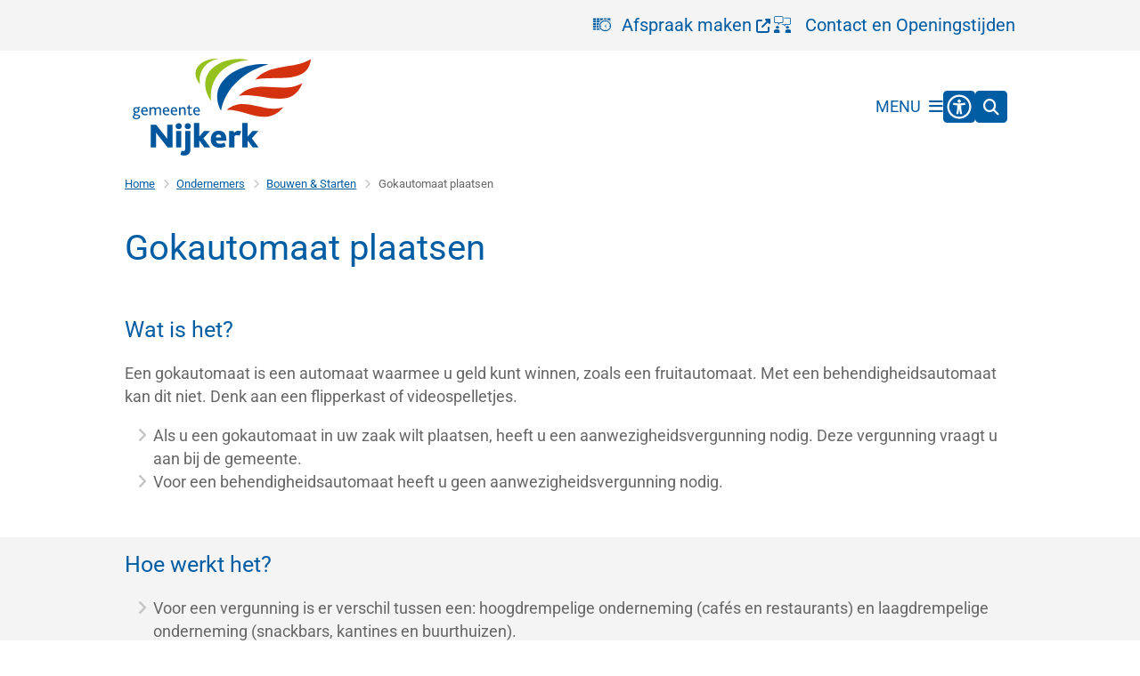

--- FILE ---
content_type: text/html; charset=utf-8
request_url: https://www.nijkerk.eu/gokautomaat-plaatsen
body_size: 35010
content:
<!DOCTYPE html><html lang="nl"><head><meta charSet="utf-8" data-next-head=""/><meta name="viewport" content="width=device-width, initial-scale=1" data-next-head=""/><title data-next-head="">Gokautomaat plaatsen | Nijkerk</title><link rel="shortcut icon" href="https://cuatro.sim-cdn.nl/nijkerk/uploads/styles/favicon/media/logo-2.png?cb=29Dt7Kgl" data-next-head=""/><link rel="canonical" href="https://www.nijkerk.eu/gokautomaat-plaatsen" data-next-head=""/><meta name="title" content="Gokautomaat plaatsen" data-next-head=""/><meta name="description" content="Wilt u een gokautomaat in uw zaak plaatsen? Lees hier wat de regels daarvoor zijn." data-next-head=""/><meta name="abstract" content="Horecabedrijven en speelautomaathallen mogen een gokkast plaatsen. Daarvoor zijn verschillende vergunningen nodig." data-next-head=""/><meta name="keywords" content="PDC, gokautomaat, kansspelautomaat, behendigheidsspelautomaat, gokkast, speelkast, flipperkast, aanwezigheidsvergunning, arcadespellen, games, speelautomaat exploitatievergunning, kansspelautomaatvergunning, speelautomaten, behendigheidsautomaten, vergunning, speelautomaat, spelen, gokken, kansspelvergunning, speelhal, gokhal, arcade" data-next-head=""/><meta property="og:site_name" content="Nijkerk" data-next-head=""/><meta property="og:type" content="article" data-next-head=""/><meta property="og:url" content="https://www.nijkerk.eu/gokautomaat-plaatsen" data-next-head=""/><meta property="og:title" content="Gokautomaat plaatsen" data-next-head=""/><meta property="og:description" content="Wilt u een gokautomaat in uw zaak plaatsen? Lees hier wat de regels daarvoor zijn." data-next-head=""/><meta property="og:updated_time" content="2025-12-17T12:08:03+01:00" data-next-head=""/><meta property="og:locale" content="nl" data-next-head=""/><meta name="article:publisher" content="Nijkerk" data-next-head=""/><meta name="article:tag" content="PDC" data-next-head=""/><meta name="article:published_time" content="2022-08-12T11:00:14+02:00" data-next-head=""/><meta name="article:modified_time" content="2025-12-17T12:08:03+01:00" data-next-head=""/><meta name="dcterms.title" content="Gokautomaat plaatsen" data-next-head=""/><meta name="dcterms.creator" content="Nijkerk" data-next-head=""/><meta name="dcterms.publisher" content="Nijkerk" data-next-head=""/><meta name="dcterms.date" content="2022-08-12T11:00:14+02:00" data-next-head=""/><meta name="dcterms.type" content="Product of dienst" data-next-head=""/><meta name="dcterms.language" content="nl" data-next-head=""/><meta name="twitter:card" content="summary_large_image" data-next-head=""/><meta name="twitter:description" content="Wilt u een gokautomaat in uw zaak plaatsen? Lees hier wat de regels daarvoor zijn." data-next-head=""/><meta name="twitter:title" content="Gokautomaat plaatsen" data-next-head=""/><meta name="generator" content="SIMsite powered by Drupal" data-next-head=""/><meta name="robots" content="index, follow" data-next-head=""/><meta name="theme-color" content="#000000"/><link rel="manifest" href="/api/manifest"/><link rel="preload" as="script" href="https://nijkerk.logging.simanalytics.nl/piwik.js" nonce="NjE1N2ExNDItYWJjOS00MGI2LWE5MDEtYTQyOGJhZWVjNGIx"/><link nonce="NjE1N2ExNDItYWJjOS00MGI2LWE5MDEtYTQyOGJhZWVjNGIx" rel="preload" href="https://cuatro.sim-cdn.nl/assets/2.8.5/_next/static/css/eccff8e127c8b8ab.css" as="style"/><link nonce="NjE1N2ExNDItYWJjOS00MGI2LWE5MDEtYTQyOGJhZWVjNGIx" rel="preload" href="https://cuatro.sim-cdn.nl/assets/2.8.5/_next/static/css/f2c8cc335ffa8c7e.css" as="style"/><link nonce="NjE1N2ExNDItYWJjOS00MGI2LWE5MDEtYTQyOGJhZWVjNGIx" rel="preload" href="https://cuatro.sim-cdn.nl/assets/2.8.5/_next/static/css/a2ffff8dfcce8310.css" as="style"/><link nonce="NjE1N2ExNDItYWJjOS00MGI2LWE5MDEtYTQyOGJhZWVjNGIx" rel="preload" href="https://cuatro.sim-cdn.nl/assets/2.8.5/_next/static/css/c2a0e44b852d9833.css" as="style"/><link nonce="NjE1N2ExNDItYWJjOS00MGI2LWE5MDEtYTQyOGJhZWVjNGIx" rel="preload" href="https://cuatro.sim-cdn.nl/assets/2.8.5/_next/static/css/1cf0b0b2cdd7fa75.css" as="style"/><style data-theme="vars" data-next-head="">:root {
  --primary: #005DA4;--white: #fff;--black: #000;--fontFamily: Roboto;--fontFamilyHeadings: var(--fontFamily);--lineHeight: 1.5;--bodyBackgroundColor: #fff;--bodyColor: #6f6f6f;--bodyFontSize: 1.12rem;--paragraphOddColor: var(--bodyBackgroundColor);--paragraphOddColorMobile: var(--bodyBackgroundColor);--paragraphEvenColor: #f4f4f4;--paragraphEvenColorMobile: #f4f4f4;--contentDesktopMaxWidth: 1200px;--contentLaptopMaxWidth: 1000px;--simpleLoaderColor: var(--primary);--loaderColor: var(--primary);--fontAwesomeFree: "Font Awesome 6 Free";--fontAwesomeBrands: "Font Awesome 6 Brands";--iconsColor: inherit;--bodyLineHeight: var(--lineHeight);--contentPaddingX: 10vw;--contentPaddingXMobile: 8vw;--contentTextDesktopMaxWidth: var(--contentDesktopMaxWidth);--contentTextLaptopMaxWidth: var(--contentLaptopMaxWidth);--contentHeaderDesktopMaxWidth: var(--contentDesktopMaxWidth);--contentHeaderLaptopMaxWidth: var(--contentLaptopMaxWidth);--contentColor: #666666;--inputColor: #6f6f6f;--h1Color: #005DA4;--h1FontFamily: var(--fontFamilyHeadings);--h1FontSize: 2.25rem;--h1FontStyle: normal;--h1FontWeight: 300;--h1LineHeight: var(--lineHeight);--h1MarginTop: 1rem;--h1MarginBottom: 1rem;--h2Color: var(--primary);--h2FontFamily: var(--fontFamilyHeadings);--h2FontSize: 1.4rem;--h2FontStyle: normal;--h2FontWeight: 400;--h2LineHeight: var(--lineHeight);--h2MarginTop: 0;--h2MarginBottom: 1rem;--h3Color: var(--primary);--h3FontFamily: var(--fontFamilyHeadings);--h3FontSize: 1.1em;--h3FontStyle: normal;--h3FontWeight: 400;--h3LineHeight: var(--lineHeight);--h3MarginTop: 0;--h3MarginBottom: .5rem;--h4Color: var(--primary);--h4FontFamily: var(--fontFamilyHeadings);--h4FontSize: 1.2rem;--h4FontStyle: normal;--h4FontWeight: 400;--h4LineHeight: var(--lineHeight);--h4MarginTop: 0;--h4MarginBottom: .5rem;--h5Color: var(--primary);--h5FontFamily: var(--fontFamilyHeadings);--h5FontSize: 1.1rem;--h5FontStyle: italic;--h5FontWeight: 400;--h5LineHeight: var(--lineHeight);--h5MarginTop: 0;--h5MarginBottom: .5rem;--h6Color: var(--primary);--h6FontFamily: var(--fontFamilyHeadings);--h6FontSize: 1rem;--h6FontStyle: italic;--h6FontWeight: 400;--h6LineHeight: var(--lineHeight);--h6MarginTop: 0;--h6MarginBottom: .5rem;--imageBorderRadius: 10px;--heroBackgroundColor: transparent;--heroTitleAndSearchbarTextColor: white;--heroTitleAndSearchbarTitleFontFamily: var(--fontFamily);--heroTitleAndSearchbarTitleFontWeight: inherit;--heroTitleAndSearchbarSubtitleFontFamily: var(--fontFamily);--heroTitleAndSearchbarSubtitleFontWeight: inherit;--heroTitleAndSearchbarSubTitleFontSize: 1.875rem;--heroTitleAndSearchbarBoxButtonIcon: "\f002";--heroTitleAndSearchbarContentTextDesktopMaxWidth: var(--contentTextDesktopMaxWidth);--heroTitleAndSearchbarContentTextLaptopMaxWidth: var(--contentTextLaptopMaxWidth);--heroTitleAndSearchbarContentTextTabletMaxWidth: var(--contentTextLaptopMaxWidth);--heroTitleAndSearchbarSearchBarWidthDesktop: 70%;--heroOrganizationIntroMobileBackground: var(--paragraphOddColor);--heroOrganizationIntroLogoMaxWidth: 300px;--paragraphFontSize: 1rem;--paragraphLineHeight: var(--lineHeight);--paragraphMarginBottom: 1rem;--paragraphPadding: 0.7em;--paragraphOrderedListFontSize: var(--paragraphFontSize);--paragraphOrderedListLineHeight: var(--paragraphLineHeight);--paragraphColumnsTitleTextAlign: left;--paragraphColumnsGap: 2rem;--paragraphColumnsGapMobile: var(--paragraphColumnsGap);--paragraphCTABlockBorder: solid 1px var(--primary);--paragraphCTABlockBorderRadius: none;--paragraphCTABlockBoxShadow: none;--paragraphCTABlockBackground: var(--white);--paragraphCTABlockColor: inherit;--paragraphCTABlockButtonBackgroundColor: var(--callToActionBackgroundColor);--paragraphCTABlockButtonColor: var(--callToActionColor);--paragraphCTABlockButtonBorder: var(--callToActionBorder);--teaserPaddingLeft: 0px;--teaserPaddingBottom: 2rem;--teaserBorderLeftColor: transparent;--teaserBorderLeftWidth: 0;--listMarginLeft: 1.8rem;--listMarginLeftSubList: 1rem;--listItemPaddingLeft: 0;--ulMarginTop: 0.5rem;--ulMarginBottom: 2rem;--ulMarginLeft: var(--listMarginLeft);--ulMarginLeftSubList: var(--listMarginLeftSubList);--ulListItemPaddingLeft: var(--listItemPaddingLeft);--olMarginTop: 0;--olMarginBottom: 2rem;--olMarginLeft: var(--listMarginLeft);--olMarginLeftSubList: var(--listMarginLeftSubList);--olListItemPaddingLeft: var(--listItemPaddingLeft);--liMarginBottom: 0;--tableHeadingCellColor: "";--tableHeadingCellBackgroundColor: "";--tableCellPadding: 15px;--tableCellMinWidth: 100px;--tableCaptionColor: var(--contentColor);--tableCaptionFontSize: var(--bodyFontSize);--tableCaptionFontStyle: italic;--rssButtonFontSize: 0.7rem;--rssButtonFontColor: var(--primary);--rssButtonColor: var(--primary);--linkColor: #0076a8;--linkColorOnHover: var(--linkColor);--linkUnderLineOffset: auto;--buttonColor: #fff;--buttonBackgroundColor: #005DA4;--buttonHoverBackgroundColor: var(--buttonBackgroundColor);--buttonHoverColor: var(--buttonColor);--buttonHoverOpacity: 0.9;--buttonDisabledColor: var(--white);--buttonDisabledBackgroundColor: #585858;--buttonBorder: none;--buttonBorderRadius: 10px;;--buttonFontWeight: 400;--bulletColor: #c4c4c4;--bulletColorFooter: #c4c4c4;--bulletIcon: "\f105";--bulletFontSize: 1rem;--bulletMargin: 1rem;--bulletLineHeight: calc(var(--paragraphLineHeight) * 1rem);--iconHoverColor: var(--white);--iconRoundedColor: var(--primary);--iconRoundedBackgroundColor: var(--white);--shareButtonColor: var(--buttonColor);--shareButtonBackgroundColor: var(--buttonBackgroundColor);--cardColorOnHover: inherit;--callToActionBackgroundColor: var(--primary);--callToActionColor: var(--white);--callToActionBorder: var(--buttonBorder);--callToActionHoverBackgroundColor: var(--callToActionBackgroundColor);--callToActionHoverColor: var(--callToActionColor);--callToAction2BackgroundColor: var(--primary);--callToAction2Color: var(--white);--callToAction2Border: var(--buttonBorder);--callToAction2HoverBackgroundColor: var(--callToAction2BackgroundColor);--callToAction2HoverColor: var(--callToAction2Color);--buttonArrowShapeBackgroundColor: var(--buttonBackgroundColor);--buttonArrowShapeBorderRadius: var(--buttonBorderRadius);--buttonArrowShapeColor: var(--buttonColor);--buttonArrowShapeHoverBackgroundColor: var(--buttonHoverBackgroundColor);--buttonArrowShapeHoverColor: var(--buttonHoverColor);--logoMaxWidth: 200px;--logoMobileMaxWidth: 150px;--logoMargin: 1em;--logoTabletPortraitMargin: var(--logoMargin);--logoContrastFilter: grayscale(100%);--mainNavColor: var(--primary);--mainNavColorMobile: var(--mainNavColor);--mainNavFontSize: var(--bodyFontSize);--mainNavIconColor: inherit;--mainNavPadding: 0.5rem;--mainNavSeparatorColor: var(--primary);--navColor: #005DA4;--fullWidthMenuBackgroundColor: #fafafa;--fullWidthMenuColor: #005DA4;--openSubmenuIconColor: #666;--topMainNavColor: var(--primary);--topMainNavIconColor: var(--mainNavIconColor);--topMainNavBackgroundColor: #fff;--topMainNavBorderHeight: 10px;--headerBackgroundColor: var(--white);--headerBoxShadow: 0 2px 4px 0 rgba(0,0,0,0.10);--headerSearchbarNextToMenuSearchButtonBackgroundColor: var(--buttonBackgroundColor);--headerSearchbarNextToMenuSearchButtonColor: var(--buttonColor);--headerSearchbarNextToMenuSearchButtonBorder: var(--buttonBorder);--headerSearchbarNextToMenuSearchButtonBorderBottom: var(--headerSearchbarNextToMenuSearchButtonBorder);--stickyHeaderLogoHeight: calc(0.5 * 5dvw + 5dvh);--navBorderColor: var(--primary);--activeSubNavColor: var(--primary);--activeSubNavIconColor: var(--mainNavIconColor);--activeSubNavBackgroundColor: #f4f4f4;--activeMainNavBorderColor: var(--primary);--mobileMenuActiveAndHoverSubNavColor: var(--activeSubNavColor);--mobileMenuActiveAndHoverSubNavBackgroundColor: var(--activeSubNavBackgroundColor);--mobileMenuCloseButtonColor: var(--primary);--searchBoxButtonColor: var(--white);--searchBoxButtonBackgroundColor: var(--primary);--searchBoxButtonBackgroundColorOnBlur: #005DA4;--searchBoxColor: #6f6f6f;--searchBoxPlaceholderColor: #6f6f6f;--searchBoxDesktopWidth: 100%;--searchBoxVerticalDesignDesktopWidth: 70%;--searchBoxShadow: 0 4px 8px 0 rgba(0, 0, 0, .12), 0 2px 4px 0 rgba(0, 0, 0, .08);--searchBoxFontSize: 1rem;--searchBoxBorderRadius: .25rem;--searchBoxBorder: 1px solid #8F8F8F;--searchSuggestionsTitleColor: var(--primary);--searchSuggestionsDescriptionColor: var(--contentColor);--searchSuggestionsHoverColor: #f4f4f4;--searchResultsURLFontColor: #b8c2cc;--searchResultsDatelineFontSize: .875rem;--searchResultsDatelineFontColor: var(--contentColor);--searchResultsDatelineFontWeight: normal;--searchResultsTopBarBackgroundColor: none;--searchResultsTopBarPadding: 0px;--searchResultsHighlightedSearchWordColor: inherit;--socialButtonsColor: var(--white);--socialButtonsBackgroundColor: var(--primary);--contentHeaderBorderBottom: none;--contentHeaderPaddingBottom: initial;--contentListItemBorderRadius: 10px;;--contentListItemDateBorderColor: var(--primary);--contentListPlaceholderBackgroundColor: #dae1e7;--contentListImageBorderRadius: 10px 10px 0px 0px;;--contentListBulletIcon: var(--bulletIcon);--contentListBulletIconMargin: var(--bulletMargin);--contentListButtonIcon: "\f105";--contentListButtonBackgroundColor: var(--buttonBackgroundColor);--contentListButtonBorder: var(--buttonBorder);--contentListButtonBorderRadius: var(--buttonBorderRadius);--contentListActionButtonBackgroundColor: var(--buttonBackgroundColor);--contentListActionButtonBorder: var(--buttonBorder);--contentListActionButtonBorderRadius: var(--buttonBorderRadius);--contentListActionButtonIcon: "\f105";--itemLayoutListItemMargin: 2rem;--contentListTwoColumnsTitleFontSize: var(--bodyFontSize);--contentListTwoColumnsTitleTextDecoration: underline;--contentListTwoColumnsTitleColor: var(--linkColor);--contentListTwoColumnsTitleFontFamily: var(--fontFamily);--contentListTwoColumnsTitleLineHeight: var(--bodyLineHeight);--contentListItemTitleFontSize: var(--bodyFontSize);--contentListItemTitleTextDecoration: underline;--contentListItemTitleColor: var(--linkColor);--contentListItemTitleFontFamily: var(--fontFamily);--contentListItemTitleLineHeight: var(--bodyLineHeight);--paragraphListDateColor: gray;--paragraphListTitleColor: var(--primary);--promotedItemsBoxShadow: none;--verticalDesignTopTaskBackgroundHeight: 70vh;--verticalDesignTopTaskBackgroundHeightMobile: 250px;--verticalDesignTopTaskBackgroundMinHeight: 450px;--verticalDesignFooterColumnsColor: var(--white);--verticalDesignFooterColumnsBackgroundColor: #2E4B71;--verticalDesignParagraphOddColor: var(--paragraphOddColor);--verticalDesignParagraphEvenColor: var(--paragraphEvenColor);--ratingFormToggleButtonFontColor: var(--white);--ratingFormToggleButtonBorderColor: var(--white);--ratingFormToggleButtonBackgroundColor: var(--primary);--ratingFormTextColor: var(--primary);--ratingFormSmileySmileColor: #37b73b;--ratingFormSmileyNeutralColor: #ffae07;--ratingFormSmileyFrownColor: #ff0035;--ratingFormBackgroundColor: var(--cookieBannerBackgroundColor);--ratingFormShadow: rgba(14, 30, 37, 0.12) 0px 2px 4px 0px, rgba(14, 30, 37, 0.32) 0px 2px 16px 0px;--ratingFormSubmitButtonBackgroundColor: var(--primary);--ratingFormSubmitButtonFontColor: var(--white);--ratingFormSubmitButtonBackgroundColorOnBlur: #b0b0b0;--notFoundFormBackgroundColor: #efefef;--notFoundFormButtonsFontSize: 1rem;--notFoundFormButtonsFontFamily: var(--fontFamily);--notFoundFormButtonsFontTransform: uppercase;--notFoundFormPositiveButtonFontColor: var(--white);--notFoundFormPositiveButtonBackgroundColor: var(--primary);--notFoundFormNegativeButtonFontColor: var(--white);--notFoundFormNegativeButtonBackgroundColor: #9a002a;--notFoundFormButtonBackgroundColorOnBlur: #b0b0b0;--notFoundFormSubmitButtonFontColor: var(--white);--notFoundFormSubmitButtonBackgroundColor: var(--primary);--notFoundFormInputColor: var(--black);--notFoundFormLabelColor: var(--black);--formErrorListBackgroundColor: #efefef;--formErrorListBorder: none;--errorMessageEmailColor: #9a002a;--cookieBannerColorInvertedBackgroundColor: var(--primary);--cookieBannerColorInverted: false;--cookieBannerSmall: false;--cookieModalBackground: var(--white);--selectBlockSectionBackground: #efefef;--selectBlockSectionIcons: var(--primary);--fullWidthContentHeaderPageTitleColor: var(--h1Color);--fullWidthImageMaxHeight: none;--dropdownBackgroundColorHover: #f7fafc;--dropdownBackgroundColorActive: var(--primary);--dropdownOptionIcon: "\f111";--dropdownOptionIconActive: "\f192";--footerCallToActionBackgroundColor: var(--callToActionBackgroundColor);--footerCallToActionHoverBackgroundColor: var(--footerCallToActionBackgroundColor);--footerCallToActionHoverColor: var(--footerCallToActionColor);--footerCallToActionColor: var(--callToActionColor);--footerCallToActionBorder: var(--callToActionBorder);--footerCallToAction2BackgroundColor: var(--callToAction2BackgroundColor);--footerCallToAction2HoverBackgroundColor: var(--footerCallToAction2BackgroundColor);--footerCallToAction2HoverColor: var(--footerCallToAction2Color);--footerCallToAction2Color: var(--callToAction2Color);--footerCallToAction2Border: var(--callToAction2Border);--footerExternalLinkBackground: transparent;--submenuBackgroundColor: transparent;--blockQuoteFontSize: 2rem;--blockQuoteFontStyle: italic;--blockQuoteLineHeight: var(--lineHeight);--blockQuoteColor: var(--primary);--blockQuoteBackgroundColor: #fff;--blockQuoteBorderColor: #dcdcdc;--blockQuotePadding: 0.5rem 1.5rem 1.5rem 0;--blockQuoteIconColor: var(--bodyColor);--overlayBackground: var(--primary);--overlayColor: var(--white);--overlayLayoutCloseButtonColor: var(--overlayColor);--searchOverlayButtonDesktopIcon: "\f002";--searchOverlayBackground: var(--overlayBackground);--menuOverlayColor: var(--overlayColor);--menuOverlayBackground: var(--overlayBackground);--menuOverlayMobileQuickMenuColor: var(--white);--menuOverlayMobileQuickMenuBackgroundColor: var(--primary);--menuOverlayMobileQuickMenuBorder: 1px solid var(--white);--menuOverlayMobileQuickMenuBorderRadius: 5px;--menuOverlaySubLinkBulletIcon: var(--bulletIcon);--wysiwygEmbeddedImageMarginRight: 2rem;--wysiwygEmbeddedImageMarginBottom: 2rem;--wysiwygEmbeddedImageMarginLeft: 2rem;--figcaptionFontSize: 0.75rem;--contentTeaserFontStyle: normal;--contentTeaserFontWeight: bold;--contentIntroFontSize: var(--paragraphFontSize);--contentIntroLineHeight: var(--paragraphLineHeight);--contentIntroFontStyle: var(--contentTeaserFontStyle);--contentIntroFontWeight: var(--contentTeaserFontWeight);--focusColor: var(--black);--focusBackgroundColor: var(--white);--focusBoxShadow: 0 10px 15px -3px rgba(255, 255, 255, 0.4), 0 4px 6px -2px rgba(255, 255, 255, 0.4);--focusOutlineWidth: 3px;--focusOutlineStyle: dotted;--focusOutlineColor: var(--black);--focusOutlineColorContrast: var(--focusOutlineColor);--focusColorContrast: var(--focusColor);--focusBackgroundColorContrast: var(--focusBackgroundColor);--focusBoxShadowContrast: var(--focusBoxShadow);--transparentHeaderOffsetDesktop: 0;--transparentHeaderOffsetMobile: 0;--useNewCookieBar: true;--useAccessibleMenu: false;--colouredTopTasksDesignBlockBackgroundColor1: #009ee1;--colouredTopTasksDesignBlockBackgroundColor2: #83b131;--colouredTopTasksDesignBlockBackgroundColor3: #767e7e;--colouredTopTasksDesignBlockBackgroundColor4: #5B3393;--colouredTopTasksDesignBlockBackgroundColor5: #177397;--colouredTopTasksDesignBlockRadius: 15px;--blocksDesignPageTitleBackgroundTransparency: 0.6;--contentListThreeColumnsItemBoxShadow: 0 2px 3px 0 rgb(135 135 135 / 100%), 0 -1px 2px 0 rgb(0 0 0 / 60%);--contentListThreeColumnsContentPadding: 1rem;--contentListThreeColumnsBackgroundColor: #fff;--quickMenuBackgroundColor: #f4f4f4;--quickMenuColor: #005DA4;--quickMenuFontSize: 0.9em;;--expandableTitleSpanColor: #000;--expandableTitleSpanFontSize: 1rem;--expandableTitleSpanFontWeight: var(--h2FontFamily);--expandableTitleSpanFontStyle: var(--h2FontStyle);
}</style><script type="application/ld+json" data-next-head="">[]</script><style data-theme="vars" data-next-head="">:root {
  --accessibilityMenuButtonBackgroundColor: var(--primary);--accessibilityMenuButtonBorderRadius: .25rem;--accessibilityMenuButtonIconColor: white;
}</style><style data-theme="vars" data-next-head="">:root {
  --contentHeroNoImageIntroFontWeight: var(--contentIntroFontWeight);
}</style><style data-theme="vars" data-next-head="">:root {
  --breadcrumbLinkColor: var(--primary);--breadcrumbFontSize: 0.75rem;--breadcrumbFontFamily: var(--fontFamily);--breadcrumbSeparatorIconColor: var(--bulletColor);--breadcrumbSeparatorIcon: "\f054";--breadcrumbMarginTop: 0.75rem;--breadcrumbMarginBottom: 0.75rem;
}</style><style data-theme="vars" data-next-head="">:root {
  --paragraphTextDesktopMaxWidthLandingPage: none;--paragraphTextLaptopMaxWidthLandingPage: none;
}</style><style data-theme="vars" data-next-head="">:root {
  --linkableHeadingScrollMarginTop: 0px;--linkableHeadingScrollMarginTopMobile: var(--linkableHeadingScrollMarginTop);
}</style><style data-theme="vars" data-next-head="">:root {
  --quickLinksFontSize: var(--mainNavFontSize);--quickLinksColor: var(--mainNavColor);--quickLinksButtonBackgroundColor: var(--buttonBackgroundColor);--quickLinksButtonColor: var(--buttonColor);--quickLinksButtonBorderRadius: var(--buttonBorderRadius);--quickLinksButtonHoverBackgroundColor: var(--buttonHoverBackgroundColor);--quickLinksButtonHoverColor: var(--quickLinksButtonColor);--quickLinksButtonPadding: 0.5rem 1rem;--quickLinksGap: 2rem;
}</style><link rel="stylesheet" href="https://cuatro.sim-cdn.nl/assets/2.8.5/iconFonts/opengemeenten/css/opengemeenten.css"/><link rel="stylesheet" href="https://cuatro.sim-cdn.nl/assets/2.8.5/iconFonts/toptaken/css/toptaken.css"/><link rel="stylesheet" href="https://cuatro.sim-cdn.nl/assets/2.8.5/iconFonts/fontawesome6/css/fontawesome.6.7.2.css"/><link rel="stylesheet" href="https://cuatro.sim-cdn.nl/assets/2.8.5/iconFonts/fontawesome6/css/v5-font-face.css"/><link rel="stylesheet" href="https://cuatro.sim-cdn.nl/assets/2.8.5/iconFonts/fontawesome6/css/v4-shims.css"/><link rel="stylesheet" href="https://cuatro.sim-cdn.nl/assets/2.8.5/fonts/openDyslexic/css/open-dyslexic.css"/><link rel="stylesheet" href="https://fonts.bunny.net/css?family=Roboto&amp;display=swap"/><link nonce="NjE1N2ExNDItYWJjOS00MGI2LWE5MDEtYTQyOGJhZWVjNGIx" rel="stylesheet" href="https://cuatro.sim-cdn.nl/assets/2.8.5/_next/static/css/eccff8e127c8b8ab.css" data-n-g=""/><link nonce="NjE1N2ExNDItYWJjOS00MGI2LWE5MDEtYTQyOGJhZWVjNGIx" rel="stylesheet" href="https://cuatro.sim-cdn.nl/assets/2.8.5/_next/static/css/f2c8cc335ffa8c7e.css" data-n-p=""/><link nonce="NjE1N2ExNDItYWJjOS00MGI2LWE5MDEtYTQyOGJhZWVjNGIx" rel="stylesheet" href="https://cuatro.sim-cdn.nl/assets/2.8.5/_next/static/css/a2ffff8dfcce8310.css" data-n-p=""/><link nonce="NjE1N2ExNDItYWJjOS00MGI2LWE5MDEtYTQyOGJhZWVjNGIx" rel="stylesheet" href="https://cuatro.sim-cdn.nl/assets/2.8.5/_next/static/css/c2a0e44b852d9833.css"/><link nonce="NjE1N2ExNDItYWJjOS00MGI2LWE5MDEtYTQyOGJhZWVjNGIx" rel="stylesheet" href="https://cuatro.sim-cdn.nl/assets/2.8.5/_next/static/css/1cf0b0b2cdd7fa75.css"/><noscript data-n-css="NjE1N2ExNDItYWJjOS00MGI2LWE5MDEtYTQyOGJhZWVjNGIx"></noscript><script defer="" nonce="NjE1N2ExNDItYWJjOS00MGI2LWE5MDEtYTQyOGJhZWVjNGIx" noModule="" src="https://cuatro.sim-cdn.nl/assets/2.8.5/_next/static/chunks/polyfills-42372ed130431b0a.js"></script><script defer="" src="https://cuatro.sim-cdn.nl/assets/2.8.5/_next/static/chunks/ParagraphText.ca7956666338859a.js" nonce="NjE1N2ExNDItYWJjOS00MGI2LWE5MDEtYTQyOGJhZWVjNGIx"></script><script defer="" src="https://cuatro.sim-cdn.nl/assets/2.8.5/_next/static/chunks/5497.344791da1e09bbba.js" nonce="NjE1N2ExNDItYWJjOS00MGI2LWE5MDEtYTQyOGJhZWVjNGIx"></script><script defer="" src="https://cuatro.sim-cdn.nl/assets/2.8.5/_next/static/chunks/RatingForm.7e071c3281dc7afa.js" nonce="NjE1N2ExNDItYWJjOS00MGI2LWE5MDEtYTQyOGJhZWVjNGIx"></script><script src="https://cuatro.sim-cdn.nl/assets/2.8.5/_next/static/chunks/webpack-f90ce1d81180431b.js" nonce="NjE1N2ExNDItYWJjOS00MGI2LWE5MDEtYTQyOGJhZWVjNGIx" defer=""></script><script src="https://cuatro.sim-cdn.nl/assets/2.8.5/_next/static/chunks/framework-31a549d445d65f75.js" nonce="NjE1N2ExNDItYWJjOS00MGI2LWE5MDEtYTQyOGJhZWVjNGIx" defer=""></script><script src="https://cuatro.sim-cdn.nl/assets/2.8.5/_next/static/chunks/main-9a1d1c90904caae0.js" nonce="NjE1N2ExNDItYWJjOS00MGI2LWE5MDEtYTQyOGJhZWVjNGIx" defer=""></script><script src="https://cuatro.sim-cdn.nl/assets/2.8.5/_next/static/chunks/pages/_app-3464f2b3097eb39a.js" nonce="NjE1N2ExNDItYWJjOS00MGI2LWE5MDEtYTQyOGJhZWVjNGIx" defer=""></script><script src="https://cuatro.sim-cdn.nl/assets/2.8.5/_next/static/chunks/5394-a5a82fe66e7d9bfd.js" nonce="NjE1N2ExNDItYWJjOS00MGI2LWE5MDEtYTQyOGJhZWVjNGIx" defer=""></script><script src="https://cuatro.sim-cdn.nl/assets/2.8.5/_next/static/chunks/558-229df1cc704f9d31.js" nonce="NjE1N2ExNDItYWJjOS00MGI2LWE5MDEtYTQyOGJhZWVjNGIx" defer=""></script><script src="https://cuatro.sim-cdn.nl/assets/2.8.5/_next/static/chunks/5880-042c3be96ebee289.js" nonce="NjE1N2ExNDItYWJjOS00MGI2LWE5MDEtYTQyOGJhZWVjNGIx" defer=""></script><script src="https://cuatro.sim-cdn.nl/assets/2.8.5/_next/static/chunks/pages/%5B%5B...all%5D%5D-70a73dbb635ed5de.js" nonce="NjE1N2ExNDItYWJjOS00MGI2LWE5MDEtYTQyOGJhZWVjNGIx" defer=""></script><script src="https://cuatro.sim-cdn.nl/assets/2.8.5/_next/static/2.8.5/_buildManifest.js" nonce="NjE1N2ExNDItYWJjOS00MGI2LWE5MDEtYTQyOGJhZWVjNGIx" defer=""></script><script src="https://cuatro.sim-cdn.nl/assets/2.8.5/_next/static/2.8.5/_ssgManifest.js" nonce="NjE1N2ExNDItYWJjOS00MGI2LWE5MDEtYTQyOGJhZWVjNGIx" defer=""></script></head><body><div id="__next"><div id="BodyWrapper_wrapper__767Lq" class="BodyWrapper_focusStyles__riH7z"><section aria-label="Laden van de pagina" class="Accessibility_visuallyHidden__7de9x"><div class="NextPageLoader_loader__7xyNW no_solr" role="status"><p>De inhoud is geladen.</p></div></section><section tabindex="-1" aria-label="Skiplinks" id="skiplinks"><ul class="Skiplinks_skipLinks__bKEoQ no_solr"><li class="Skiplinks_skipLinksListItem__DK58w"><a href="#skip-links-content" class="Skiplinks_skipLinksLink__tJqsF">Naar de inhoud gaan</a></li></ul></section><div id="content" class="Page_stickyFooter__10yXn StickyFooter_stickyFooter__R8OLv"><header class="HeaderFlexible_flexibleHeader__3x0M_ flexible-header no_solr rs_preserve"><div class="HeaderFlexible_mobile__BJSMG"><div class="HeaderFlexible_row__ZHTSJ HeaderFlexible_sticky__jdZZX"><div class="HeaderFlexible_container__X5FBa" style="padding:0.0rem 0"><div class="FlexibleHeaderLogo_logoWrapper__k_5pA logo-wrapper"><a title="Ga naar de homepage" href="/"><picture><img class="logo-img" width="64" height="64" src="https://cuatro.sim-cdn.nl/nijkerk/uploads/2023-05/gemeente_nijkerk_cmyk_1507.svg?cb=DTLLmj0t" alt="Logo gemeente Nijkerk"/></picture></a></div><div class="FlexibleElements_elementGroup__EDuSH" style="justify-content:flex-end;flex-direction:row;align-items:center"><button type="button" id="site-navigation-«Rdab9j6»" aria-expanded="false" class="menu-button OpenButton_openButton__sT749" aria-label="Open het menu" tabindex="0"><span class="OpenButton_openButtonLabel__mM0bL">Menu</span><span aria-hidden="true" class="OpenButton_openButtonIcon__PMZlR FontAwesome_fontAwesome__Q7inz"></span></button><div class="SearchBar_searchIsCollapsed__wTqyk search-bar rs_skip"><button type="button" class="SearchBar_expandButton__oCNBY" aria-label="Open zoeken" aria-expanded="false" tabindex="0"><span class="SearchBar_expandIcon__OMRyD fa fa-search" role="img" aria-hidden="true"></span></button></div><button type="button" aria-haspopup="true" aria-expanded="false" class="AccessibilityMenuButton_accessibilityMenuButton__egPvx"><span class="AccessibilityMenuButton_icon__4E_Ae" aria-hidden="true"><svg xmlns="http://www.w3.org/2000/svg" viewBox="0 0 48 48"><title>Toegankelijkheid</title><path d="M24 6.03c-9.94 0-17.98 8.06-17.98 18s8.05 18 17.98 18 18.02-8.06 18.02-18-8.07-18-18.02-18Zm0 33c-8.26 0-14.98-6.73-14.98-15s6.72-15 14.98-15 15.02 6.73 15.02 15-6.74 15-15.02 15Zm-2.49-23.51c0-1.38 1.12-2.5 2.49-2.5s2.49 1.12 2.49 2.5-1.12 2.5-2.49 2.5-2.49-1.12-2.49-2.5Zm-.49 6.37c-3.66-.3-6.27-1.03-6.41-1.07l.82-2.89s3.88 1.08 8.59 1.08c4.19 0 8.59-1.08 8.64-1.09l.72 2.91c-.15.04-2.97.73-6.36 1.03v4.79c.5 4 1.24 7.83 1.34 8.33h-3.05c-.23-1.22-.73-3.98-1.14-6.97h-.31c-.4 2.97-.91 5.73-1.15 6.97h-3.06c.12-.59.88-4.43 1.37-8.39v-4.71Z"></path></svg></span><span class="Accessibility_visuallyHidden__7de9x">Open toegankelijkheidsmenu</span></button></div></div></div></div><div class="HeaderFlexible_desktop__5zfaq"><div class="HeaderFlexible_row__ZHTSJ HeaderFlexible_sticky__jdZZX" style="background:#f4f4f4"><div class="HeaderFlexible_container__X5FBa" style="align-items:center;padding:0.5rem 0"><div class="FlexibleElements_elementGroup__EDuSH" style="flex-direction:row;justify-content:flex-end;align-items:center;-quick-links-color:#fff;gap:0.5rem"><div class="QuickLinks_quickLinks__sIT_t"><nav aria-label="Snelmenu"><ul><li><a href="https://nijkerk.mijnafspraakmaken.nl/" class="QuickLinks_link__gNE58"><span class="toptasks-list-icon toptaken-afspraak-maken QuickLinks_icon__7Z1p5 toptaken-afspraak-maken" role="img" aria-hidden="true"></span><span class="extra-menu-item QuickLinks_linkText__ROscj"><span>Afspraak maken<span role="img" aria-label="externe link"><span class="MenuLinkLabel_external__W_nMO" role="img" aria-hidden="true"></span></span></span></span></a></li><li><a class="QuickLinks_link__gNE58" href="/contactgegevens-openingstijden"><span class="toptasks-list-icon opengemeenten-ContactGemeente QuickLinks_icon__7Z1p5 opengemeenten-ContactGemeente" role="img" aria-hidden="true"></span><span class="extra-menu-item QuickLinks_linkText__ROscj">Contact en Openingstijden</span></a></li></ul></nav></div></div></div></div><div class="HeaderFlexible_row__ZHTSJ HeaderFlexible_sticky__jdZZX" style="background:#fff"><div class="HeaderFlexible_container__X5FBa" style="align-items:center;padding:0.5rem"><div class="FlexibleHeaderLogo_logoWrapper__k_5pA logo-wrapper"><a title="Ga naar de homepage" href="/"><picture><img class="logo-img" width="64" height="64" src="https://cuatro.sim-cdn.nl/nijkerk/uploads/2023-05/gemeente_nijkerk_cmyk_1507.svg?cb=DTLLmj0t" alt="Logo gemeente Nijkerk"/></picture></a></div><div class="FlexibleElements_elementGroup__EDuSH" style="flex-direction:row;justify-content:flex-end;align-items:center;gap:0.5rem"><button type="button" id="site-navigation-«Rqcb9j6»" aria-expanded="false" class="menu-button OpenButton_openButton__sT749" aria-label="Open het menu" tabindex="0"><span class="OpenButton_openButtonLabel__mM0bL">Menu</span><span aria-hidden="true" class="OpenButton_openButtonIcon__PMZlR FontAwesome_fontAwesome__Q7inz"></span></button><button type="button" aria-haspopup="true" aria-expanded="false" class="AccessibilityMenuButton_accessibilityMenuButton__egPvx"><span class="AccessibilityMenuButton_icon__4E_Ae" aria-hidden="true"><svg xmlns="http://www.w3.org/2000/svg" viewBox="0 0 48 48"><title>Toegankelijkheid</title><path d="M24 6.03c-9.94 0-17.98 8.06-17.98 18s8.05 18 17.98 18 18.02-8.06 18.02-18-8.07-18-18.02-18Zm0 33c-8.26 0-14.98-6.73-14.98-15s6.72-15 14.98-15 15.02 6.73 15.02 15-6.74 15-15.02 15Zm-2.49-23.51c0-1.38 1.12-2.5 2.49-2.5s2.49 1.12 2.49 2.5-1.12 2.5-2.49 2.5-2.49-1.12-2.49-2.5Zm-.49 6.37c-3.66-.3-6.27-1.03-6.41-1.07l.82-2.89s3.88 1.08 8.59 1.08c4.19 0 8.59-1.08 8.64-1.09l.72 2.91c-.15.04-2.97.73-6.36 1.03v4.79c.5 4 1.24 7.83 1.34 8.33h-3.05c-.23-1.22-.73-3.98-1.14-6.97h-.31c-.4 2.97-.91 5.73-1.15 6.97h-3.06c.12-.59.88-4.43 1.37-8.39v-4.71Z"></path></svg></span><span class="Accessibility_visuallyHidden__7de9x">Open toegankelijkheidsmenu</span></button><div class="SearchBar_searchIsCollapsed__wTqyk search-bar rs_skip"><button type="button" class="SearchBar_expandButton__oCNBY" aria-label="Open zoeken" aria-expanded="false" tabindex="0"><span class="SearchBar_expandIcon__OMRyD fa fa-search" role="img" aria-hidden="true"></span></button></div></div></div></div></div></header><main id="skip-links-content" class="content-details-container ContentDetailsContainer_contentDetailsContainer__4zGtc"><article itemScope="" class="main-content content-wrapper"><header><div class="DefaultContentHeader_defaultContentHeader__w_7mr container-flex"><nav aria-label="Kruimelpad" id="breadcrumbs" class="Breadcrumb_breadcrumb__fK4dG no_solr rs_skip"><ol class="no-default-styling Breadcrumb_list___Q_uC"><li class="Breadcrumb_item__CXcEI"><a title="Ga naar de homepage" href="/">Home</a></li><li class="Breadcrumb_item__CXcEI"><a class="" href="/ondernemers">Ondernemers</a></li><li class="Breadcrumb_item__CXcEI"><a class="" href="/bouwen-starten">Bouwen &amp; Starten</a></li><li class="Breadcrumb_item__CXcEI"><span aria-current="location">Gokautomaat plaatsen</span></li></ol></nav><span id="Gokautomaat-plaatsen" style="position:absolute;left:-9999px" aria-hidden="true"></span><h1 class="LinkableHeading_scrollMarginTop__f8lQM PageTitle_pageTitle__7Tzm7 no_solr DefaultContentHeader_pageTitleVariableWidth__5sHyl" id="gokautomaat-plaatsen">Gokautomaat plaatsen</h1></div></header><div class="paragraphs Paragraphs_grid__GGa2J"><div style="--paragraph-background-color:var(--paragraphOddColor)" class="paragraph Paragraphs_paragraph__cLuF0 Paragraphs_paragraphPadding__BEXBd Paragraphs_paragraphPaddingFirst__vpMNY Paragraphs_mainWidth__psiDU text"><div class="Paragraphs_paragraphBackground__L8UqB Paragraphs_backgroundColor__dHRYy"></div><div class="ParagraphText_paragraphText__8LBs7 text-container ParagraphText_maxContentWidth__6Yhpm HTMLBody_htmlBody__BqDAh"><span id="Wat-is-het" style="position:absolute;left:-9999px" aria-hidden="true"></span><h2 class="LinkableHeading_scrollMarginTop__f8lQM" id="wat-is-het">Wat is het?</h2><p>Een gokautomaat is een automaat waarmee u geld kunt winnen, zoals een fruitautomaat. Met een behendigheidsautomaat kan dit niet. Denk aan een flipperkast of videospelletjes.</p><ul class="UnorderedList_unorderedList__KyljL Lists_unorderedList__HDjrc"><li>Als u een gokautomaat in uw zaak wilt plaatsen, heeft u een aanwezigheidsvergunning nodig. Deze vergunning vraagt u aan bij de gemeente.</li><li>Voor een behendigheidsautomaat heeft u geen aanwezigheidsvergunning nodig.</li></ul></div></div><div style="--paragraph-background-color:var(--paragraphEvenColor)" class="paragraph Paragraphs_paragraph__cLuF0 Paragraphs_paragraphPadding__BEXBd Paragraphs_mainWidth__psiDU text"><div class="Paragraphs_paragraphBackground__L8UqB Paragraphs_backgroundColor__dHRYy"></div><div class="ParagraphText_paragraphText__8LBs7 text-container ParagraphText_maxContentWidth__6Yhpm HTMLBody_htmlBody__BqDAh"><span id="Hoe-werkt-het" style="position:absolute;left:-9999px" aria-hidden="true"></span><h2 class="LinkableHeading_scrollMarginTop__f8lQM" id="hoe-werkt-het">Hoe werkt het?</h2><ul class="UnorderedList_unorderedList__KyljL Lists_unorderedList__HDjrc"><li>Voor een vergunning is er verschil tussen een: hoogdrempelige onderneming (cafés en restaurants) en laagdrempelige onderneming (snackbars, kantines en buurthuizen).</li><li>De eigenaar van de speelautomaat moet een exploitatievergunning hebben van de Kansspelautoriteit.</li><li>Hoogdrempelige inrichtingen zijn bijvoorbeeld cafés of restaurants. Zij mogen twee speelautomaten hebben: kansspelautomaten en behendigheidsautomaten.</li><li>Laagdrempelige inrichtingen zijn bijvoorbeeld snackbars, kantines en restaurants. Zij mogen twee behendigheidsautomaten hebben (dus geen kansspelautomaten).</li></ul><span id="Horeca" style="position:absolute;left:-9999px" aria-hidden="true"></span><h3 class="LinkableHeading_scrollMarginTop__f8lQM" id="horeca">Horeca</h3><p>Als u in uw horecazaak een gokkast wilt plaatsen, gelden de volgende extra regels:</p><ul class="UnorderedList_unorderedList__KyljL Lists_unorderedList__HDjrc"><li>U heeft een geldige exploitatievergunning voor uw horecabedrijf.</li><li>U heeft een geldige alcoholwetvergunning.</li><li>In uw horecabedrijf vinden alleen horeca-activiteiten plaats.</li></ul></div></div><div style="--paragraph-background-color:var(--paragraphOddColor)" class="paragraph Paragraphs_paragraph__cLuF0 Paragraphs_paragraphPadding__BEXBd Paragraphs_mainWidth__psiDU text"><div class="Paragraphs_paragraphBackground__L8UqB Paragraphs_backgroundColor__dHRYy"></div><div class="ParagraphText_paragraphText__8LBs7 text-container ParagraphText_maxContentWidth__6Yhpm HTMLBody_htmlBody__BqDAh"><span id="Wat-moet-ik-doen" style="position:absolute;left:-9999px" aria-hidden="true"></span><h2 class="LinkableHeading_scrollMarginTop__f8lQM" id="wat-moet-ik-doen">Wat moet ik doen?</h2><ul class="UnorderedList_unorderedList__KyljL Lists_unorderedList__HDjrc"><li>U vraagt een aanwezigheidsvergunning aan bij de gemeente. Dit kan door uw aanvraag te sturen, inclusief onderstaande informatie, aan <a href="mailto:gemeente@nijkerk.eu">gemeente@nijkerk.eu</a>.</li><li>Als u ook eigenaar bent van de gokautomaat, kunt u tegelijk ook een exploitatievergunning aanvragen via de gemeente.</li><li>Bij uw aanvraag meldt u in ieder geval:<ul><li>hoeveel gokautomaten u in uw zaak wilt plaatsen</li><li>de naam en het adres van uw zaak</li><li>de naam en het adres van de eigenaar van de gokautomaat</li></ul></li><li>Geef het altijd door aan de gemeente als er iets verandert. Bijvoorbeeld bij een andere eigenaar van de automaat of als u meer of minder automaten in uw zaak wilt plaatsen.</li></ul><span id="Wijzigingen" style="position:absolute;left:-9999px" aria-hidden="true"></span><h3 class="LinkableHeading_scrollMarginTop__f8lQM" id="wijzigingen">Wijzigingen?</h3><p>U vraagt een nieuwe vergunning aan bij:</p><ul class="UnorderedList_unorderedList__KyljL Lists_unorderedList__HDjrc"><li>verandering van gebouw</li><li>wisseling van leidinggevende-ondernemer</li><li>als de vergunning niet meer geldig is.</li></ul></div></div><div style="--paragraph-background-color:var(--paragraphEvenColor)" class="paragraph Paragraphs_paragraph__cLuF0 Paragraphs_paragraphPadding__BEXBd Paragraphs_mainWidth__psiDU text"><div class="Paragraphs_paragraphBackground__L8UqB Paragraphs_backgroundColor__dHRYy"></div><div class="ParagraphText_paragraphText__8LBs7 text-container ParagraphText_maxContentWidth__6Yhpm HTMLBody_htmlBody__BqDAh"><span id="Hoe-lang-duurt-het" style="position:absolute;left:-9999px" aria-hidden="true"></span><h2 class="LinkableHeading_scrollMarginTop__f8lQM" id="hoe-lang-duurt-het">Hoe lang duurt het?</h2><p>Binnen acht weken ontvangt u bericht of u de vergunning krijgt. Deze termijn kan met acht weken verlengt worden als dit nodig is.</p></div></div><div style="--paragraph-background-color:var(--paragraphOddColor)" class="paragraph Paragraphs_paragraph__cLuF0 Paragraphs_paragraphPadding__BEXBd Paragraphs_paragraphPaddingLast__aI2O7 Paragraphs_mainWidth__psiDU text"><div class="Paragraphs_paragraphBackground__L8UqB Paragraphs_backgroundColor__dHRYy"></div><div class="ParagraphText_paragraphText__8LBs7 text-container ParagraphText_maxContentWidth__6Yhpm HTMLBody_htmlBody__BqDAh"><span id="Extra-informatie" style="position:absolute;left:-9999px" aria-hidden="true"></span><h2 class="LinkableHeading_scrollMarginTop__f8lQM" id="extra-informatie">Extra informatie</h2><p>Bent u een aanbieder van risicovolle kansspelen in speelcasino&#x27;s of speelautomatenhallen? Dan moet u per 1 oktober 2021 een aansluiting hebben op het <a href="https://kansspelautoriteit.nl/voor-zakelijke-aanbieders/uitsluitregister/" class="HTMLBody_link__Lomaj Link_link__QNt8B Hover_linkHover__LUB4Y">Centraal Register Uitsluiting Kanssspelen (Cruks)<span role="img" aria-label="(externe link)"><span class="ExternalLinkIcon_external__otJ_Q" role="img" aria-hidden="true"></span></span></a>. Voordat een speler kan gokken, moet u controleren of de persoon in kwestie staat geregistreerd in dit register.<br/>Is dat het geval? Dan mag u de speler niet toelaten.</p><p>U krijgt geen aanwezigheidsvergunning als wij denken dat het gevaarlijk kan zijn voor de openbare orde of veiligheid. U kunt de vergunning niet overdragen. De vergunning staat op naam en adres.</p></div></div></div></article></main><footer><div class="FooterColumns_columnsWrapper__Le_LA no_solr"><div class="FooterColumns_columns__0gwc6 container-flex content-wrapper FooterColumns_threeColumns__gGMh9"><div class="FooterColumn_column__q4tpI HTMLBody_htmlBody__BqDAh"><span id="footer-Openingstijden" style="position:absolute;left:-9999px" aria-hidden="true"></span><h2 class="LinkableHeading_scrollMarginTop__f8lQM" id="footer-openingstijden">Openingstijden</h2><p>Kijk voor actuele openingstijden<br/>en het maken van een afspraak<br/>op <a class="HTMLBody_link__Lomaj Link_link__QNt8B Hover_linkHover__LUB4Y" href="/contactgegevens-openingstijden">Contact &amp; Openingstijden</a>.</p><p>Maak een afspraak via 033 2472222.</p><p><a class="btn HTMLBody_btn__A960b Button_button__eAGUb" href="https://nijkerk.mijnafspraakmaken.nl/">Maak een afspraak<span role="img" aria-label="(externe link)"><span class="ExternalLinkIcon_external__otJ_Q" role="img" aria-hidden="true"></span></span></a></p></div><div class="FooterColumn_column__q4tpI HTMLBody_htmlBody__BqDAh"><span id="footer-Gemeentehuis" style="position:absolute;left:-9999px" aria-hidden="true"></span><h2 class="LinkableHeading_scrollMarginTop__f8lQM" id="footer-gemeentehuis">Gemeentehuis</h2><p>Van &#x27;t Hoffstraat 24, 3863 AX Nijkerk<br/>Postbus 1000, 3860 BA Nijkerk</p><p>Telefoonnummer <strong>033 - 247 22 22</strong><br/><a href="/#" class="HTMLBody_link__Lomaj Link_link__QNt8B Hover_linkHover__LUB4Y">gemeente@nijkerk.eu</a></p></div><div class="FooterColumn_column__q4tpI HTMLBody_htmlBody__BqDAh"><span id="footer-Interessante-links" style="position:absolute;left:-9999px" aria-hidden="true"></span><h2 class="LinkableHeading_scrollMarginTop__f8lQM" id="footer-interessante-links">Interessante links</h2><ul class="UnorderedList_unorderedList__KyljL Lists_unorderedList__HDjrc"><li><a href="/archief-website" data-entity-type="node" data-entity-uuid="1c67f1e4-2c5e-4620-b8d3-fb0007b4b89e" data-entity-substitution="canonical">Archief website</a></li><li><a href="/onderwerpen-a-tot-z" data-entity-type="node" data-entity-uuid="fdb09244-7e7b-4f2b-b65e-736e81767f10" data-entity-substitution="canonical">Onderwerpen A tot Z</a></li><li><a href="/privacyverklaring" data-entity-type="node" data-entity-uuid="46d9970f-cb8c-46e0-93f4-6ed763d4a5a0" data-entity-substitution="canonical">Privacyverklaring</a></li><li><a href="/toegankelijkheid" data-entity-type="node" data-entity-uuid="2f8c1673-e660-466b-9375-9fbe2d1886e3" data-entity-substitution="canonical">Toegankelijkheidsverklaring</a></li></ul><span id="footer-Praat-met-ons-mee!" style="position:absolute;left:-9999px" aria-hidden="true"></span><h2 class="LinkableHeading_scrollMarginTop__f8lQM" id="footer-praat-met-ons-mee">Praat met ons mee!</h2><p><a class="HTMLBody_socialLink__v03oW" href="https://www.facebook.com/samennijkerk"><span class="fa-facebook fab icon-rounded-l" role="img" aria-hidden="true"></span>Link naar Facebook</a></p></div><div class="SocialLinks_footerSocialLinks__2Hgek" id="footerSocialLinks"></div></div></div></footer></div><dialog aria-hidden="true" aria-labelledby="mobile-menu-modal-heading-«Raj6»" class="no_solr"><div class="Modal_modal__l4yBn MobileMenuModal_modal__bqBkg"><div class="Modal_container__T5Dvn MobileMenuModal_container__wPNHf"><div class="Modal_buttons__0MBpx"><div class="Modal_languageSwitcher__Byv4M"></div><button type="button" class="Modal_closeButton__Foob_"><span aria-hidden="true" class="fa fa-solid fa-xmark Modal_closeIcon__6YjI8"></span><span class="Accessibility_visuallyHidden__7de9x">Sluiten</span></button></div><div class="content-wrapper Modal_wrapper__pTQ5P MobileMenuModal_wrapper__sNQsr"><h2 id="mobile-menu-modal-heading-«Raj6»" class="Accessibility_visuallyHidden__7de9x">Menu</h2><div class="MobileMenuModal_mobileMenu__2MgmC"><nav class="mobile-menu-nav" aria-label="Menu"><ul role="menubar" class="MobileMenuModal_topMenuList__wyeSj"><li role="none" class="MobileMenuModal_menuBarItem__zvKTj MobileMenuModal_collapsed__fYyF9"><div class="MobileMenuModal_menuItemContainer__AkZxm"><a title="Startpagina inwoners" role="menuitem" class="MobileMenuModal_defaultMenuLink__I1h5_ MobileMenuModal_font__DdJ_J MobileMenuModal_menuLink__TNe6h MobileMenuModal_itemLabel__SJjGV" aria-expanded="false" aria-haspopup="true" tabindex="0" href="/inwoners">Inwoners</a><button type="button" class="fas MobileMenuModal_expandButton__kIF8R fa-chevron-down" aria-expanded="false" tabindex="-1" aria-hidden="true"><span class="MobileMenuModal_label__i30dA">Open het submenu</span></button></div><ul role="menu" aria-label="Inwoners" class="MobileMenuModal_submenu__pni_Q"><li role="none" class="MobileMenuModal_subMenuItem__dWzrj MobileMenuModal_collapsed__fYyF9"><div class="MobileMenuModal_menuItemContainer__AkZxm"><a role="menuitem" class="MobileMenuModal_defaultMenuLink__I1h5_ MobileMenuModal_subMenuLink__pRlgX MobileMenuModal_font__DdJ_J MobileMenuModal_menuLink__TNe6h MobileMenuModal_itemLabel__SJjGV" aria-haspopup="false" tabindex="-1" href="/afval">Afval</a></div></li><li role="none" class="MobileMenuModal_subMenuItem__dWzrj MobileMenuModal_collapsed__fYyF9"><div class="MobileMenuModal_menuItemContainer__AkZxm"><a role="menuitem" class="MobileMenuModal_defaultMenuLink__I1h5_ MobileMenuModal_subMenuLink__pRlgX MobileMenuModal_font__DdJ_J MobileMenuModal_menuLink__TNe6h MobileMenuModal_itemLabel__SJjGV" aria-haspopup="false" tabindex="-1" href="/bouwen-wonen-duurzaamheid">Bouwen, Wonen &amp; Duurzaamheid</a></div></li><li role="none" class="MobileMenuModal_subMenuItem__dWzrj MobileMenuModal_collapsed__fYyF9"><div class="MobileMenuModal_menuItemContainer__AkZxm"><a role="menuitem" class="MobileMenuModal_defaultMenuLink__I1h5_ MobileMenuModal_subMenuLink__pRlgX MobileMenuModal_font__DdJ_J MobileMenuModal_menuLink__TNe6h MobileMenuModal_itemLabel__SJjGV" aria-haspopup="false" tabindex="-1" href="/burgerzaken">Burgerzaken</a></div></li><li role="none" class="MobileMenuModal_subMenuItem__dWzrj MobileMenuModal_collapsed__fYyF9"><div class="MobileMenuModal_menuItemContainer__AkZxm"><a role="menuitem" class="MobileMenuModal_defaultMenuLink__I1h5_ MobileMenuModal_subMenuLink__pRlgX MobileMenuModal_font__DdJ_J MobileMenuModal_menuLink__TNe6h MobileMenuModal_itemLabel__SJjGV" aria-haspopup="false" tabindex="-1" href="/cultuur">Cultuur</a></div></li><li role="none" class="MobileMenuModal_subMenuItem__dWzrj MobileMenuModal_collapsed__fYyF9"><div class="MobileMenuModal_menuItemContainer__AkZxm"><a role="menuitem" class="MobileMenuModal_defaultMenuLink__I1h5_ MobileMenuModal_subMenuLink__pRlgX MobileMenuModal_font__DdJ_J MobileMenuModal_menuLink__TNe6h MobileMenuModal_itemLabel__SJjGV" aria-haspopup="false" tabindex="-1" href="/jeugd-onderwijs">Jeugd &amp; Onderwijs</a></div></li><li role="none" class="MobileMenuModal_subMenuItem__dWzrj MobileMenuModal_collapsed__fYyF9"><div class="MobileMenuModal_menuItemContainer__AkZxm"><a role="menuitem" class="MobileMenuModal_defaultMenuLink__I1h5_ MobileMenuModal_subMenuLink__pRlgX MobileMenuModal_font__DdJ_J MobileMenuModal_menuLink__TNe6h MobileMenuModal_itemLabel__SJjGV" aria-haspopup="false" tabindex="-1" href="/veiligheid">Veiligheid</a></div></li><li role="none" class="MobileMenuModal_subMenuItem__dWzrj MobileMenuModal_collapsed__fYyF9"><div class="MobileMenuModal_menuItemContainer__AkZxm"><a role="menuitem" class="MobileMenuModal_defaultMenuLink__I1h5_ MobileMenuModal_subMenuLink__pRlgX MobileMenuModal_font__DdJ_J MobileMenuModal_menuLink__TNe6h MobileMenuModal_itemLabel__SJjGV" aria-haspopup="false" tabindex="-1" href="/verkeer-vervoer">Verkeer &amp; Vervoer</a></div></li><li role="none" class="MobileMenuModal_subMenuItem__dWzrj MobileMenuModal_collapsed__fYyF9"><div class="MobileMenuModal_menuItemContainer__AkZxm"><a role="menuitem" class="MobileMenuModal_defaultMenuLink__I1h5_ MobileMenuModal_subMenuLink__pRlgX MobileMenuModal_font__DdJ_J MobileMenuModal_menuLink__TNe6h MobileMenuModal_itemLabel__SJjGV" aria-haspopup="false" tabindex="-1" href="/vluchtelingen">Vluchtelingen</a></div></li><li role="none" class="MobileMenuModal_subMenuItem__dWzrj MobileMenuModal_collapsed__fYyF9"><div class="MobileMenuModal_menuItemContainer__AkZxm"><a role="menuitem" class="MobileMenuModal_defaultMenuLink__I1h5_ MobileMenuModal_subMenuLink__pRlgX MobileMenuModal_font__DdJ_J MobileMenuModal_menuLink__TNe6h MobileMenuModal_itemLabel__SJjGV" aria-haspopup="false" tabindex="-1" href="/werk-inkomen">Werk &amp; Inkomen</a></div></li><li role="none" class="MobileMenuModal_subMenuItem__dWzrj MobileMenuModal_collapsed__fYyF9"><div class="MobileMenuModal_menuItemContainer__AkZxm"><a role="menuitem" class="MobileMenuModal_defaultMenuLink__I1h5_ MobileMenuModal_subMenuLink__pRlgX MobileMenuModal_font__DdJ_J MobileMenuModal_menuLink__TNe6h MobileMenuModal_itemLabel__SJjGV" aria-haspopup="false" tabindex="-1" href="/woonomgeving">Woonomgeving</a></div></li><li role="none" class="MobileMenuModal_subMenuItem__dWzrj MobileMenuModal_collapsed__fYyF9"><div class="MobileMenuModal_menuItemContainer__AkZxm"><a role="menuitem" class="MobileMenuModal_defaultMenuLink__I1h5_ MobileMenuModal_subMenuLink__pRlgX MobileMenuModal_font__DdJ_J MobileMenuModal_menuLink__TNe6h MobileMenuModal_itemLabel__SJjGV" aria-haspopup="false" tabindex="-1" href="/zorg-en-welzijn">Zorg en Welzijn</a></div></li></ul></li><li role="none" class="MobileMenuModal_menuBarItem__zvKTj MobileMenuModal_collapsed__fYyF9"><div class="MobileMenuModal_menuItemContainer__AkZxm"><a role="menuitem" class="MobileMenuModal_defaultMenuLink__I1h5_ MobileMenuModal_font__DdJ_J MobileMenuModal_menuLink__TNe6h MobileMenuModal_itemLabel__SJjGV" aria-expanded="false" aria-haspopup="true" tabindex="-1" href="/ondernemers">Ondernemers</a><button type="button" class="fas MobileMenuModal_expandButton__kIF8R fa-chevron-down" aria-expanded="false" tabindex="-1" aria-hidden="true"><span class="MobileMenuModal_label__i30dA">Open het submenu</span></button></div><ul role="menu" aria-label="Ondernemers" class="MobileMenuModal_submenu__pni_Q"><li role="none" class="MobileMenuModal_subMenuItem__dWzrj MobileMenuModal_collapsed__fYyF9"><div class="MobileMenuModal_menuItemContainer__AkZxm"><a role="menuitem" class="MobileMenuModal_defaultMenuLink__I1h5_ MobileMenuModal_subMenuLink__pRlgX MobileMenuModal_font__DdJ_J MobileMenuModal_menuLink__TNe6h MobileMenuModal_itemLabel__SJjGV" aria-haspopup="false" tabindex="-1" href="/aanbod-ondernemersregelingen">Aanbod ondernemersregelingen</a></div></li><li role="none" class="MobileMenuModal_subMenuItem__dWzrj MobileMenuModal_collapsed__fYyF9"><div class="MobileMenuModal_menuItemContainer__AkZxm"><a role="menuitem" class="MobileMenuModal_defaultMenuLink__I1h5_ MobileMenuModal_subMenuLink__pRlgX MobileMenuModal_font__DdJ_J MobileMenuModal_menuLink__TNe6h MobileMenuModal_itemLabel__SJjGV" aria-haspopup="false" tabindex="-1" href="/bedrijventerreinen">Bedrijventerreinen</a></div></li><li role="none" class="MobileMenuModal_subMenuItem__dWzrj MobileMenuModal_collapsed__fYyF9"><div class="MobileMenuModal_menuItemContainer__AkZxm"><a role="menuitem" class="MobileMenuModal_defaultMenuLink__I1h5_ MobileMenuModal_subMenuLink__pRlgX MobileMenuModal_font__DdJ_J MobileMenuModal_menuLink__TNe6h MobileMenuModal_itemLabel__SJjGV" aria-haspopup="false" tabindex="-1" href="/bouwen-starten">Bouwen &amp; Starten</a></div></li><li role="none" class="MobileMenuModal_subMenuItem__dWzrj MobileMenuModal_collapsed__fYyF9"><div class="MobileMenuModal_menuItemContainer__AkZxm"><a role="menuitem" class="MobileMenuModal_defaultMenuLink__I1h5_ MobileMenuModal_subMenuLink__pRlgX MobileMenuModal_font__DdJ_J MobileMenuModal_menuLink__TNe6h MobileMenuModal_itemLabel__SJjGV" aria-haspopup="false" tabindex="-1" href="/contact-ondernemers">Contact ondernemers</a></div></li><li role="none" class="MobileMenuModal_subMenuItem__dWzrj MobileMenuModal_collapsed__fYyF9"><div class="MobileMenuModal_menuItemContainer__AkZxm"><a role="menuitem" class="MobileMenuModal_defaultMenuLink__I1h5_ MobileMenuModal_subMenuLink__pRlgX MobileMenuModal_font__DdJ_J MobileMenuModal_menuLink__TNe6h MobileMenuModal_itemLabel__SJjGV" aria-haspopup="false" tabindex="-1" href="/duurzaamheid-voor-ondernemers">Duurzaamheid voor ondernemers</a></div></li><li role="none" class="MobileMenuModal_subMenuItem__dWzrj MobileMenuModal_collapsed__fYyF9"><div class="MobileMenuModal_menuItemContainer__AkZxm"><a role="menuitem" class="MobileMenuModal_defaultMenuLink__I1h5_ MobileMenuModal_subMenuLink__pRlgX MobileMenuModal_font__DdJ_J MobileMenuModal_menuLink__TNe6h MobileMenuModal_itemLabel__SJjGV" aria-haspopup="false" tabindex="-1" href="/evenementen">Evenementen</a></div></li><li role="none" class="MobileMenuModal_subMenuItem__dWzrj MobileMenuModal_collapsed__fYyF9"><div class="MobileMenuModal_menuItemContainer__AkZxm"><a role="menuitem" class="MobileMenuModal_defaultMenuLink__I1h5_ MobileMenuModal_subMenuLink__pRlgX MobileMenuModal_font__DdJ_J MobileMenuModal_menuLink__TNe6h MobileMenuModal_itemLabel__SJjGV" aria-haspopup="false" tabindex="-1" href="/horeca-mkb">Horeca &amp; MKB</a></div></li><li role="none" class="MobileMenuModal_subMenuItem__dWzrj MobileMenuModal_collapsed__fYyF9"><div class="MobileMenuModal_menuItemContainer__AkZxm"><a role="menuitem" class="MobileMenuModal_defaultMenuLink__I1h5_ MobileMenuModal_subMenuLink__pRlgX MobileMenuModal_font__DdJ_J MobileMenuModal_menuLink__TNe6h MobileMenuModal_itemLabel__SJjGV" aria-haspopup="false" tabindex="-1" href="/markten-venten">Markten &amp; Venten</a></div></li><li role="none" class="MobileMenuModal_subMenuItem__dWzrj MobileMenuModal_collapsed__fYyF9"><div class="MobileMenuModal_menuItemContainer__AkZxm"><a role="menuitem" class="MobileMenuModal_defaultMenuLink__I1h5_ MobileMenuModal_subMenuLink__pRlgX MobileMenuModal_font__DdJ_J MobileMenuModal_menuLink__TNe6h MobileMenuModal_itemLabel__SJjGV" aria-haspopup="false" tabindex="-1" href="/recreatie-toerisme">Recreatie &amp; Toerisme</a></div></li><li role="none" class="MobileMenuModal_subMenuItem__dWzrj MobileMenuModal_collapsed__fYyF9"><div class="MobileMenuModal_menuItemContainer__AkZxm"><a role="menuitem" class="MobileMenuModal_defaultMenuLink__I1h5_ MobileMenuModal_subMenuLink__pRlgX MobileMenuModal_font__DdJ_J MobileMenuModal_menuLink__TNe6h MobileMenuModal_itemLabel__SJjGV" aria-haspopup="false" tabindex="-1" href="/visie-beleid-en-projecten">Visie, beleid en projecten</a></div></li></ul></li><li role="none" class="MobileMenuModal_menuBarItem__zvKTj MobileMenuModal_collapsed__fYyF9"><div class="MobileMenuModal_menuItemContainer__AkZxm"><a role="menuitem" class="MobileMenuModal_defaultMenuLink__I1h5_ MobileMenuModal_font__DdJ_J MobileMenuModal_menuLink__TNe6h MobileMenuModal_itemLabel__SJjGV" aria-expanded="false" aria-haspopup="true" tabindex="-1" href="/bestuur">Bestuur</a><button type="button" class="fas MobileMenuModal_expandButton__kIF8R fa-chevron-down" aria-expanded="false" tabindex="-1" aria-hidden="true"><span class="MobileMenuModal_label__i30dA">Open het submenu</span></button></div><ul role="menu" aria-label="Bestuur" class="MobileMenuModal_submenu__pni_Q"><li role="none" class="MobileMenuModal_subMenuItem__dWzrj MobileMenuModal_collapsed__fYyF9"><div class="MobileMenuModal_menuItemContainer__AkZxm"><a role="menuitem" class="MobileMenuModal_defaultMenuLink__I1h5_ MobileMenuModal_subMenuLink__pRlgX MobileMenuModal_font__DdJ_J MobileMenuModal_menuLink__TNe6h MobileMenuModal_itemLabel__SJjGV" aria-haspopup="false" tabindex="-1" href="/adviescommissies">Adviescommissies</a></div></li><li role="none" class="MobileMenuModal_subMenuItem__dWzrj MobileMenuModal_collapsed__fYyF9"><div class="MobileMenuModal_menuItemContainer__AkZxm"><a role="menuitem" class="MobileMenuModal_defaultMenuLink__I1h5_ MobileMenuModal_subMenuLink__pRlgX MobileMenuModal_font__DdJ_J MobileMenuModal_menuLink__TNe6h MobileMenuModal_itemLabel__SJjGV" aria-haspopup="false" tabindex="-1" href="/beleid-en-bekendmakingen">Beleid en bekendmakingen</a></div></li><li role="none" class="MobileMenuModal_subMenuItem__dWzrj MobileMenuModal_collapsed__fYyF9"><div class="MobileMenuModal_menuItemContainer__AkZxm"><a role="menuitem" class="MobileMenuModal_defaultMenuLink__I1h5_ MobileMenuModal_subMenuLink__pRlgX MobileMenuModal_font__DdJ_J MobileMenuModal_menuLink__TNe6h MobileMenuModal_itemLabel__SJjGV" aria-haspopup="false" tabindex="-1" href="/college-bw">College B&amp;W</a></div></li><li role="none" class="MobileMenuModal_subMenuItem__dWzrj MobileMenuModal_collapsed__fYyF9"><div class="MobileMenuModal_menuItemContainer__AkZxm"><a role="menuitem" class="MobileMenuModal_defaultMenuLink__I1h5_ MobileMenuModal_subMenuLink__pRlgX MobileMenuModal_font__DdJ_J MobileMenuModal_menuLink__TNe6h MobileMenuModal_itemLabel__SJjGV" aria-haspopup="false" tabindex="-1" href="/financien">Financiën</a></div></li><li role="none" class="MobileMenuModal_subMenuItem__dWzrj MobileMenuModal_collapsed__fYyF9"><div class="MobileMenuModal_menuItemContainer__AkZxm"><a role="menuitem" class="MobileMenuModal_defaultMenuLink__I1h5_ MobileMenuModal_subMenuLink__pRlgX MobileMenuModal_font__DdJ_J MobileMenuModal_menuLink__TNe6h MobileMenuModal_itemLabel__SJjGV" aria-haspopup="false" tabindex="-1" href="/gemeenteraad">Gemeenteraad</a></div></li><li role="none" class="MobileMenuModal_subMenuItem__dWzrj MobileMenuModal_collapsed__fYyF9"><div class="MobileMenuModal_menuItemContainer__AkZxm"><a role="menuitem" class="MobileMenuModal_defaultMenuLink__I1h5_ MobileMenuModal_subMenuLink__pRlgX MobileMenuModal_font__DdJ_J MobileMenuModal_menuLink__TNe6h MobileMenuModal_itemLabel__SJjGV" aria-haspopup="false" tabindex="-1" href="/onderscheidingen-en-lintjes">Onderscheidingen en lintjes</a></div></li><li role="none" class="MobileMenuModal_subMenuItem__dWzrj MobileMenuModal_collapsed__fYyF9"><div class="MobileMenuModal_menuItemContainer__AkZxm"><a role="menuitem" class="MobileMenuModal_defaultMenuLink__I1h5_ MobileMenuModal_subMenuLink__pRlgX MobileMenuModal_font__DdJ_J MobileMenuModal_menuLink__TNe6h MobileMenuModal_itemLabel__SJjGV" aria-haspopup="false" tabindex="-1" href="/pers">Pers</a></div></li><li role="none" class="MobileMenuModal_subMenuItem__dWzrj MobileMenuModal_collapsed__fYyF9"><div class="MobileMenuModal_menuItemContainer__AkZxm"><a role="menuitem" class="MobileMenuModal_defaultMenuLink__I1h5_ MobileMenuModal_subMenuLink__pRlgX MobileMenuModal_font__DdJ_J MobileMenuModal_menuLink__TNe6h MobileMenuModal_itemLabel__SJjGV" aria-haspopup="false" tabindex="-1" href="/verkiezingen">Verkiezingen</a></div></li></ul></li><li role="none" class="MobileMenuModal_menuBarItem__zvKTj MobileMenuModal_collapsed__fYyF9"><div class="MobileMenuModal_menuItemContainer__AkZxm"><a role="menuitem" class="MobileMenuModal_defaultMenuLink__I1h5_ MobileMenuModal_font__DdJ_J MobileMenuModal_menuLink__TNe6h MobileMenuModal_itemLabel__SJjGV" aria-expanded="false" aria-haspopup="true" tabindex="-1" href="/over-nijkerk">Over Nijkerk</a><button type="button" class="fas MobileMenuModal_expandButton__kIF8R fa-chevron-down" aria-expanded="false" tabindex="-1" aria-hidden="true"><span class="MobileMenuModal_label__i30dA">Open het submenu</span></button></div><ul role="menu" aria-label="Over Nijkerk" class="MobileMenuModal_submenu__pni_Q"><li role="none" class="MobileMenuModal_subMenuItem__dWzrj MobileMenuModal_collapsed__fYyF9"><div class="MobileMenuModal_menuItemContainer__AkZxm"><a role="menuitem" class="MobileMenuModal_defaultMenuLink__I1h5_ MobileMenuModal_subMenuLink__pRlgX MobileMenuModal_font__DdJ_J MobileMenuModal_menuLink__TNe6h MobileMenuModal_itemLabel__SJjGV" aria-haspopup="false" tabindex="-1" href="/feiten-geschiedenis">Feiten &amp; Geschiedenis</a></div></li><li role="none" class="MobileMenuModal_subMenuItem__dWzrj MobileMenuModal_collapsed__fYyF9"><div class="MobileMenuModal_menuItemContainer__AkZxm"><a role="menuitem" class="MobileMenuModal_defaultMenuLink__I1h5_ MobileMenuModal_subMenuLink__pRlgX MobileMenuModal_font__DdJ_J MobileMenuModal_menuLink__TNe6h MobileMenuModal_itemLabel__SJjGV" aria-haspopup="false" tabindex="-1" href="/huisregels-gemeente-nijkerk">Huisregels gemeente Nijkerk</a></div></li><li role="none" class="MobileMenuModal_subMenuItem__dWzrj MobileMenuModal_collapsed__fYyF9"><div class="MobileMenuModal_menuItemContainer__AkZxm"><a role="menuitem" class="MobileMenuModal_defaultMenuLink__I1h5_ MobileMenuModal_subMenuLink__pRlgX MobileMenuModal_font__DdJ_J MobileMenuModal_menuLink__TNe6h MobileMenuModal_itemLabel__SJjGV" aria-haspopup="false" tabindex="-1" href="/nieuws-van-de-gemeente">Nieuws</a></div></li><li role="none" class="MobileMenuModal_subMenuItem__dWzrj MobileMenuModal_collapsed__fYyF9"><div class="MobileMenuModal_menuItemContainer__AkZxm"><a role="menuitem" class="MobileMenuModal_defaultMenuLink__I1h5_ MobileMenuModal_subMenuLink__pRlgX MobileMenuModal_font__DdJ_J MobileMenuModal_menuLink__TNe6h MobileMenuModal_itemLabel__SJjGV" aria-haspopup="false" tabindex="-1" href="/ons-nieuwe-gemeentehuis">Ons nieuwe gemeentehuis</a></div></li><li role="none" class="MobileMenuModal_subMenuItem__dWzrj MobileMenuModal_collapsed__fYyF9"><div class="MobileMenuModal_menuItemContainer__AkZxm"><a role="menuitem" class="MobileMenuModal_defaultMenuLink__I1h5_ MobileMenuModal_subMenuLink__pRlgX MobileMenuModal_font__DdJ_J MobileMenuModal_menuLink__TNe6h MobileMenuModal_itemLabel__SJjGV" aria-haspopup="false" tabindex="-1" href="/toegankelijkheid">Toegankelijkheid</a></div></li><li role="none" class="MobileMenuModal_subMenuItem__dWzrj MobileMenuModal_collapsed__fYyF9"><div class="MobileMenuModal_menuItemContainer__AkZxm"><a role="menuitem" class="MobileMenuModal_defaultMenuLink__I1h5_ MobileMenuModal_subMenuLink__pRlgX MobileMenuModal_font__DdJ_J MobileMenuModal_menuLink__TNe6h MobileMenuModal_itemLabel__SJjGV" aria-haspopup="false" tabindex="-1" href="/vrije-tijd">Vrije tijd</a></div></li><li role="none" class="MobileMenuModal_subMenuItem__dWzrj MobileMenuModal_collapsed__fYyF9"><div class="MobileMenuModal_menuItemContainer__AkZxm"><a role="menuitem" class="MobileMenuModal_defaultMenuLink__I1h5_ MobileMenuModal_subMenuLink__pRlgX MobileMenuModal_font__DdJ_J MobileMenuModal_menuLink__TNe6h MobileMenuModal_itemLabel__SJjGV" aria-haspopup="false" tabindex="-1" href="/vacatures">Werken bij de gemeente</a></div></li></ul></li><li role="none" class="MobileMenuModal_menuBarItem__zvKTj MobileMenuModal_collapsed__fYyF9"><div class="MobileMenuModal_menuItemContainer__AkZxm"><a role="menuitem" class="MobileMenuModal_defaultMenuLink__I1h5_ MobileMenuModal_font__DdJ_J MobileMenuModal_menuLink__TNe6h MobileMenuModal_itemLabel__SJjGV" aria-expanded="false" aria-haspopup="true" tabindex="-1" href="/contact">Contact</a><button type="button" class="fas MobileMenuModal_expandButton__kIF8R fa-chevron-down" aria-expanded="false" tabindex="-1" aria-hidden="true"><span class="MobileMenuModal_label__i30dA">Open het submenu</span></button></div><ul role="menu" aria-label="Contact" class="MobileMenuModal_submenu__pni_Q"><li role="none" class="MobileMenuModal_subMenuItem__dWzrj MobileMenuModal_collapsed__fYyF9"><div class="MobileMenuModal_menuItemContainer__AkZxm"><a href="https://afspraak.nijkerk.eu/" role="menuitem" class="MobileMenuModal_defaultMenuLink__I1h5_ MobileMenuModal_subMenuLink__pRlgX MobileMenuModal_font__DdJ_J MobileMenuModal_menuLink__TNe6h MobileMenuModal_itemLabel__SJjGV" aria-haspopup="false" tabindex="-1">Afspraak maken</a></div></li><li role="none" class="MobileMenuModal_subMenuItem__dWzrj MobileMenuModal_collapsed__fYyF9"><div class="MobileMenuModal_menuItemContainer__AkZxm"><a role="menuitem" class="MobileMenuModal_defaultMenuLink__I1h5_ MobileMenuModal_subMenuLink__pRlgX MobileMenuModal_font__DdJ_J MobileMenuModal_menuLink__TNe6h MobileMenuModal_itemLabel__SJjGV" aria-haspopup="false" tabindex="-1" href="/bezwaar-klacht-meldingen">Bezwaar, Klacht &amp; Meldingen</a></div></li><li role="none" class="MobileMenuModal_subMenuItem__dWzrj MobileMenuModal_collapsed__fYyF9"><div class="MobileMenuModal_menuItemContainer__AkZxm"><a role="menuitem" class="MobileMenuModal_defaultMenuLink__I1h5_ MobileMenuModal_subMenuLink__pRlgX MobileMenuModal_font__DdJ_J MobileMenuModal_menuLink__TNe6h MobileMenuModal_itemLabel__SJjGV" aria-haspopup="false" tabindex="-1" href="/contactgegevens-openingstijden">Contact &amp; Openingstijden</a></div></li><li role="none" class="MobileMenuModal_subMenuItem__dWzrj MobileMenuModal_collapsed__fYyF9"><div class="MobileMenuModal_menuItemContainer__AkZxm"><a role="menuitem" class="MobileMenuModal_defaultMenuLink__I1h5_ MobileMenuModal_subMenuLink__pRlgX MobileMenuModal_font__DdJ_J MobileMenuModal_menuLink__TNe6h MobileMenuModal_itemLabel__SJjGV" aria-haspopup="false" tabindex="-1" href="/meldpunten">Meldpunten</a></div></li><li role="none" class="MobileMenuModal_subMenuItem__dWzrj MobileMenuModal_collapsed__fYyF9"><div class="MobileMenuModal_menuItemContainer__AkZxm"><a href="https://www.nijkerk.eu/pers" role="menuitem" class="MobileMenuModal_defaultMenuLink__I1h5_ MobileMenuModal_subMenuLink__pRlgX MobileMenuModal_font__DdJ_J MobileMenuModal_menuLink__TNe6h MobileMenuModal_itemLabel__SJjGV" aria-haspopup="false" tabindex="-1">Pers</a></div></li><li role="none" class="MobileMenuModal_subMenuItem__dWzrj MobileMenuModal_collapsed__fYyF9"><div class="MobileMenuModal_menuItemContainer__AkZxm"><a role="menuitem" class="MobileMenuModal_defaultMenuLink__I1h5_ MobileMenuModal_subMenuLink__pRlgX MobileMenuModal_font__DdJ_J MobileMenuModal_menuLink__TNe6h MobileMenuModal_itemLabel__SJjGV" aria-haspopup="false" tabindex="-1" href="/privacyverklaring">Privacyverklaring</a></div></li><li role="none" class="MobileMenuModal_subMenuItem__dWzrj MobileMenuModal_collapsed__fYyF9"><div class="MobileMenuModal_menuItemContainer__AkZxm"><a role="menuitem" class="MobileMenuModal_defaultMenuLink__I1h5_ MobileMenuModal_subMenuLink__pRlgX MobileMenuModal_font__DdJ_J MobileMenuModal_menuLink__TNe6h MobileMenuModal_itemLabel__SJjGV" aria-haspopup="false" tabindex="-1" href="/verloren-of-gevonden-voorwerpen">Verloren of gevonden voorwerpen</a></div></li><li role="none" class="MobileMenuModal_subMenuItem__dWzrj MobileMenuModal_collapsed__fYyF9"><div class="MobileMenuModal_menuItemContainer__AkZxm"><a role="menuitem" class="MobileMenuModal_defaultMenuLink__I1h5_ MobileMenuModal_subMenuLink__pRlgX MobileMenuModal_font__DdJ_J MobileMenuModal_menuLink__TNe6h MobileMenuModal_itemLabel__SJjGV" aria-haspopup="false" tabindex="-1" href="/zivver-beveiligd-mailen">ZIVVER, beveiligd mailen</a></div></li></ul></li></ul></nav><div class="MobileMenuModal_bottomBorder__xgbW1" role="presentation"></div><div class="MobileQuickMenu_mobileQuickMenu__cDlGj"><nav id="skip-links-quick-navigation" class="MobileQuickMenu_container___HO5Z" aria-label="Snelmenu"><div class="Loader_desktopQuickMenuLoader__YI4JY no_solr"><svg aria-labelledby="DesktopQuickMenuLoader-aria" role="img" height="10" width="130"><title id="DesktopQuickMenuLoader-aria">Loading...</title><rect role="presentation" x="0" y="0" width="100%" height="100%" clip-path="url(#DesktopQuickMenuLoader-diff)" style="fill:url(#DesktopQuickMenuLoader-animated-diff)"></rect><defs><clipPath id="DesktopQuickMenuLoader-diff"><rect x="0" y="0" rx="0" ry="0" width="70" height="10"></rect><rect x="80" y="0" rx="0" ry="0" width="50" height="10"></rect></clipPath><linearGradient id="DesktopQuickMenuLoader-animated-diff" gradientTransform="translate(-2 0)"><stop offset="0%" stop-color="#f3f3f3" stop-opacity="1"></stop><stop offset="50%" stop-color="#ecebeb" stop-opacity="1"></stop><stop offset="100%" stop-color="#f3f3f3" stop-opacity="1"></stop><animateTransform attributeName="gradientTransform" type="translate" values="-2 0; 0 0; 2 0" dur="2s" repeatCount="indefinite"></animateTransform></linearGradient></defs></svg></div></nav></div></div></div></div><div class="Modal_background__jLQ5b" role="presentation"></div></div></dialog><dialog aria-hidden="true" aria-labelledby="accessibility-menu-modal-heading-«Rmj6»" class="no_solr"><div class="Modal_modal__l4yBn"><div class="Modal_container__T5Dvn"><div class="Modal_buttons__0MBpx"><button type="button" class="Modal_closeButton__Foob_ Modal_closeButtonBlack__RxzTa"><span aria-hidden="true" class="fa fa-solid fa-xmark Modal_closeIcon__6YjI8"></span><span class="Accessibility_visuallyHidden__7de9x">Sluiten</span></button></div><div class="content-wrapper Modal_wrapper__pTQ5P"><form class="AccessibilityMenuModal_wrapper___yGd0"><h2 id="accessibility-menu-modal-heading-«Rmj6»" class="AccessibilityMenuModal_heading__8QiaC">Toegankelijkheidsinstellingen beheren</h2><fieldset class="AccessibilityMenuModal_fieldset__RX_Qu"></fieldset><div><h3 class="AccessibilityMenuModal_previewTitle__tVEGK">Voorbeeld:</h3><div class="AccessibilityMenuModal_preview__h0IBx"><h4 class="AccessibilityMenuModal_previewHeading__mMiRj Headings_heading3__ZnwVb Headings_breakWord__Mxg_U">Titelweergave</h4><p>Hier ziet u hoe de tekst eruit komt te zien met de door u aangevinkte opties.</p></div></div><div class="AccessibilityMenuModal_buttonWrapper__vgzP1"><button type="button" class="AccessibilityMenuModal_button__L9M__ Button_button__eAGUb">Keuze opslaan</button></div></form></div></div><div class="Modal_background__jLQ5b" role="presentation"></div></div></dialog></div><span role="status" class="Announcements_announcements__9x_ng"></span></div><script id="__NEXT_DATA__" type="application/json">{"props":{"pageProps":{"contentDetails":{"data":{"route":{"nodeContext":{"title":"Gokautomaat plaatsen","entityPublished":true,"entityBundle":"pdc_item","nodeModerationState":"published","entityMetatags":[{"value":"Gokautomaat plaatsen","key":"title","__typename":"MetaValue"},{"value":"Wilt u een gokautomaat in uw zaak plaatsen? Lees hier wat de regels daarvoor zijn.","key":"description","__typename":"MetaValue"},{"value":"Horecabedrijven en speelautomaathallen mogen een gokkast plaatsen. Daarvoor zijn verschillende vergunningen nodig.","key":"abstract","__typename":"MetaValue"},{"value":"PDC, gokautomaat, kansspelautomaat, behendigheidsspelautomaat, gokkast, speelkast, flipperkast, aanwezigheidsvergunning, arcadespellen, games, speelautomaat exploitatievergunning, kansspelautomaatvergunning, speelautomaten, behendigheidsautomaten, vergunning, speelautomaat, spelen, gokken, kansspelvergunning, speelhal, gokhal, arcade","key":"keywords","__typename":"MetaValue"},{"value":"https://www.nijkerk.eu/gokautomaat-plaatsen","key":"canonical","__typename":"MetaLink"},{"value":"Nijkerk","key":"og:site_name","__typename":"MetaProperty"},{"value":"article","key":"og:type","__typename":"MetaProperty"},{"value":"https://www.nijkerk.eu/gokautomaat-plaatsen","key":"og:url","__typename":"MetaProperty"},{"value":"Gokautomaat plaatsen","key":"og:title","__typename":"MetaProperty"},{"value":"Wilt u een gokautomaat in uw zaak plaatsen? Lees hier wat de regels daarvoor zijn.","key":"og:description","__typename":"MetaProperty"},{"value":"2025-12-17T12:08:03+01:00","key":"og:updated_time","__typename":"MetaProperty"},{"value":"nl","key":"og:locale","__typename":"MetaProperty"},{"value":"Nijkerk","key":"article:publisher","__typename":"MetaProperty"},{"value":"PDC","key":"article:tag","__typename":"MetaProperty"},{"value":"2022-08-12T11:00:14+02:00","key":"article:published_time","__typename":"MetaProperty"},{"value":"2025-12-17T12:08:03+01:00","key":"article:modified_time","__typename":"MetaProperty"},{"value":"Gokautomaat plaatsen","key":"dcterms.title","__typename":"MetaValue"},{"value":"Nijkerk","key":"dcterms.creator","__typename":"MetaValue"},{"value":"Nijkerk","key":"dcterms.publisher","__typename":"MetaValue"},{"value":"2022-08-12T11:00:14+02:00","key":"dcterms.date","__typename":"MetaValue"},{"value":"Product of dienst","key":"dcterms.type","__typename":"MetaValue"},{"value":"nl","key":"dcterms.language","__typename":"MetaValue"},{"value":"summary_large_image","key":"twitter:card","__typename":"MetaValue"},{"value":"Wilt u een gokautomaat in uw zaak plaatsen? Lees hier wat de regels daarvoor zijn.","key":"twitter:description","__typename":"MetaValue"},{"value":"Gokautomaat plaatsen","key":"twitter:title","__typename":"MetaValue"}],"entityUrl":{"breadcrumb":[{"text":"Home","url":{"path":"/","__typename":"DefaultInternalUrl"},"__typename":"Link"},{"text":"Ondernemers","url":{"path":"/ondernemers","__typename":"EntityCanonicalUrl"},"__typename":"Link"},{"text":"Bouwen \u0026 Starten","url":{"path":"/bouwen-starten","__typename":"EntityCanonicalUrl"},"__typename":"Link"},{"text":"Gokautomaat plaatsen","url":{"path":"/gokautomaat-plaatsen","__typename":"EntityCanonicalUrl"},"__typename":"Link"}],"__typename":"EntityCanonicalUrl","path":"/gokautomaat-plaatsen"},"entityId":"3363","langcode":{"value":"nl","__typename":"FieldNodeLangcode"},"revisionTimestamp":1765969683,"publishedAt":{"value":1660294814,"__typename":"FieldNodePublishedAt"},"fieldTags":[{"targetId":10,"entity":{"entityUuid":"e2adafe1-44b1-4c23-97f6-c3ca2cb15570","entityChanged":"2021-06-08T11:37:21+0200","entityLabel":"PDC","uuid":"e2adafe1-44b1-4c23-97f6-c3ca2cb15570","name":"PDC","__typename":"TaxonomyTermTags"},"__typename":"FieldNodePdcItemFieldTags"}],"entityTranslations":[{"entityUrl":{"path":"/gokautomaat-plaatsen","__typename":"EntityCanonicalUrl"},"entityLanguage":{"id":"nl","__typename":"Language"},"__typename":"NodePdcItem"}],"fieldIntroduction":null,"fieldImage":null,"fieldParagraphs":[{"targetId":7936,"entity":{"entityId":"7936","entityBundle":"text","fieldText":{"processed":"\u003ch2\u003eWat is het?\u003c/h2\u003e\u003cp\u003eEen gokautomaat is een automaat waarmee u geld kunt winnen, zoals een fruitautomaat. Met een behendigheidsautomaat kan dit niet. Denk aan een flipperkast of videospelletjes.\u003c/p\u003e\u003cul\u003e\u003cli\u003eAls u een gokautomaat in uw zaak wilt plaatsen, heeft u een aanwezigheidsvergunning nodig. Deze vergunning vraagt u aan bij de gemeente.\u003c/li\u003e\u003cli\u003eVoor een behendigheidsautomaat heeft u geen aanwezigheidsvergunning nodig.\u003c/li\u003e\u003c/ul\u003e","__typename":"FieldParagraphTextFieldText"},"fieldTemplateId":null,"__typename":"ParagraphText"},"__typename":"FieldNodePdcItemFieldParagraphs"},{"targetId":7937,"entity":{"entityId":"7937","entityBundle":"text","fieldText":{"processed":"\u003ch2\u003eHoe werkt het?\u003c/h2\u003e\u003cul\u003e\u003cli\u003eVoor een vergunning is er verschil tussen een: hoogdrempelige onderneming (caf\u0026eacute;s en restaurants) en laagdrempelige onderneming (snackbars, kantines en buurthuizen).\u003c/li\u003e\u003cli\u003eDe eigenaar van de speelautomaat moet een exploitatievergunning hebben van de Kansspelautoriteit.\u003c/li\u003e\u003cli\u003eHoogdrempelige inrichtingen zijn bijvoorbeeld caf\u0026eacute;s of restaurants. Zij mogen twee speelautomaten hebben: kansspelautomaten en behendigheidsautomaten.\u003c/li\u003e\u003cli\u003eLaagdrempelige inrichtingen zijn bijvoorbeeld snackbars, kantines en restaurants. Zij mogen twee behendigheidsautomaten hebben (dus geen kansspelautomaten).\u003c/li\u003e\u003c/ul\u003e\u003ch3\u003eHoreca\u003c/h3\u003e\u003cp\u003eAls u in uw horecazaak een gokkast wilt plaatsen, gelden de volgende extra regels:\u003c/p\u003e\u003cul\u003e\u003cli\u003eU heeft een geldige exploitatievergunning voor uw horecabedrijf.\u003c/li\u003e\u003cli\u003eU heeft een geldige alcoholwetvergunning.\u003c/li\u003e\u003cli\u003eIn uw horecabedrijf vinden alleen horeca-activiteiten plaats.\u003c/li\u003e\u003c/ul\u003e","__typename":"FieldParagraphTextFieldText"},"fieldTemplateId":null,"__typename":"ParagraphText"},"__typename":"FieldNodePdcItemFieldParagraphs"},{"targetId":7938,"entity":{"entityId":"7938","entityBundle":"text","fieldText":{"processed":"\u003ch2\u003eWat moet ik doen?\u003c/h2\u003e\u003cul\u003e\u003cli\u003eU vraagt een aanwezigheidsvergunning aan bij de gemeente. Dit kan door uw aanvraag te sturen, inclusief onderstaande informatie, aan \u003ca href=\"mailto:gemeente@nijkerk.eu\"\u003egemeente@nijkerk.eu\u003c/a\u003e.\u003c/li\u003e\u003cli\u003eAls u ook eigenaar bent van de gokautomaat, kunt u tegelijk ook een exploitatievergunning aanvragen via de gemeente.\u003c/li\u003e\u003cli\u003eBij uw aanvraag meldt u in ieder geval:\u003cul\u003e\u003cli\u003ehoeveel gokautomaten u in uw zaak wilt plaatsen\u003c/li\u003e\u003cli\u003ede naam en het adres van uw zaak\u003c/li\u003e\u003cli\u003ede naam en het adres van de eigenaar van de gokautomaat\u003c/li\u003e\u003c/ul\u003e\u003c/li\u003e\u003cli\u003eGeef het altijd door aan de gemeente als er iets verandert. Bijvoorbeeld bij een andere eigenaar van de automaat of als u meer of minder automaten in uw zaak wilt plaatsen.\u003c/li\u003e\u003c/ul\u003e\u003ch3\u003eWijzigingen?\u003c/h3\u003e\u003cp\u003eU vraagt een nieuwe vergunning aan bij:\u003c/p\u003e\u003cul\u003e\u003cli\u003everandering van gebouw\u003c/li\u003e\u003cli\u003ewisseling van leidinggevende-ondernemer\u003c/li\u003e\u003cli\u003eals de vergunning niet meer geldig is.\u003c/li\u003e\u003c/ul\u003e","__typename":"FieldParagraphTextFieldText"},"fieldTemplateId":null,"__typename":"ParagraphText"},"__typename":"FieldNodePdcItemFieldParagraphs"},{"targetId":6621,"entity":{"entityId":"6621","entityBundle":"text","fieldText":{"processed":"\u003ch2\u003eHoe lang duurt het?\u003c/h2\u003e\u003cp\u003eBinnen acht weken ontvangt u bericht of u de vergunning krijgt. Deze termijn kan met acht weken verlengt worden als dit nodig is.\u003c/p\u003e","__typename":"FieldParagraphTextFieldText"},"fieldTemplateId":null,"__typename":"ParagraphText"},"__typename":"FieldNodePdcItemFieldParagraphs"},{"targetId":7939,"entity":{"entityId":"7939","entityBundle":"text","fieldText":{"processed":"\u003ch2\u003eExtra informatie\u003c/h2\u003e\u003cp\u003eBent u een aanbieder van risicovolle kansspelen in speelcasino's of speelautomatenhallen? Dan moet u per 1 oktober 2021\u0026nbsp;een aansluiting hebben op het \u003ca href=\"https://kansspelautoriteit.nl/voor-zakelijke-aanbieders/uitsluitregister/\"\u003eCentraal Register Uitsluiting Kanssspelen (Cruks)\u003c/a\u003e. Voordat een speler kan gokken, moet u controleren of de persoon in kwestie staat geregistreerd in dit register.\u003cbr\u003eIs dat het geval? Dan mag u de speler niet toelaten.\u003c/p\u003e\u003cp\u003eU krijgt geen aanwezigheidsvergunning als wij denken dat het gevaarlijk kan zijn voor de openbare orde of veiligheid. U kunt de vergunning niet overdragen. De vergunning staat op naam en adres.\u003c/p\u003e","__typename":"FieldParagraphTextFieldText"},"fieldTemplateId":null,"__typename":"ParagraphText"},"__typename":"FieldNodePdcItemFieldParagraphs"}],"fieldSidebar":[],"fieldSidebarLocation":"below","fieldSidebarLocationDesktop":"standard","fieldTeaser":{"processed":"\u003cp\u003eWilt u een gokautomaat in uw zaak plaatsen? Lees hier wat de regels daarvoor zijn.\u003c/p\u003e\n","__typename":"FieldNodePdcItemFieldTeaser"},"__typename":"NodePdcItem"},"__typename":"EntityCanonicalUrl"}},"loading":false,"networkStatus":7,"stale":false},"paragraphLists":{"data":[],"firstContentList":null,"loading":false},"searchLists":{},"state":{"featureToggles":{"showFacetedSearchBar":true,"showFacetedSearchCheckboxes":true,"blockSearchListProxy":false},"globalConfig":{"data":{"fieldOverviewPublicationDates":[{"entity":{"entityId":"news","__typename":"UnexposedEntity"},"__typename":"FieldConfigAdvancedWebsiteFieldOverviewPublicationDates"},{"entity":{"entityId":"page","__typename":"UnexposedEntity"},"__typename":"FieldConfigAdvancedWebsiteFieldOverviewPublicationDates"},{"entity":{"entityId":"weblog","__typename":"UnexposedEntity"},"__typename":"FieldConfigAdvancedWebsiteFieldOverviewPublicationDates"}],"cdnUrl":"https://cuatro.sim-cdn.nl/nijkerk","fieldPwaName":null,"fieldPwaIcon":null,"fieldPwaBackgroundColor":{"color":"#000000","__typename":"FieldConfigAdvancedWebsiteFieldPwaBackgroundColor"},"fieldPwaSplashscreenImage":null,"fieldDefaultLanguage":{"value":"nl","__typename":"FieldConfigAdvancedWebsiteFieldDefaultLanguage"},"fieldMannerOfAddress":"formal","fieldTimezone":"Europe/Amsterdam","fieldWebsiteName":"Nijkerk","fieldWebsiteUrl":{"url":{"path":"https://www.nijkerk.eu","__typename":"ExternalUrl"},"__typename":"FieldConfigAdvancedWebsiteFieldWebsiteUrl"},"fieldClient":"Nijkerk","fieldLogo":{"entity":{"fieldMediaImage":{"width":64,"height":64,"url":"https://cuatro.sim-cdn.nl/nijkerk/uploads/2023-05/gemeente_nijkerk_cmyk_1507.svg?cb=DTLLmj0t","alt":"Logo gemeente Nijkerk","__typename":"FieldMediaScalableImageFieldMediaImage"},"__typename":"MediaScalableImage"},"__typename":"FieldConfigAdvancedWebsiteFieldLogo"},"fieldImagePlaceholder":{"entity":{"fieldMediaImage":{"url":"https://cuatro.sim-cdn.nl/nijkerk/uploads/dji_20251218111454_0064_d-hdr.jpg?cb=zl9_ALYn","alt":"Gemeentehuis Nijkerk","width":2400,"height":1350,"SMALL_3X4_480X640":{"url":"https://cuatro.sim-cdn.nl/nijkerk/uploads/styles/small_3x4_480x640/media/dji_20251218111454_0064_d-hdr.jpg?h=1cf09e5f\u0026cb=zl9_ALYn","width":480,"height":640,"__typename":"ImageResource"},"TEASER1693":{"url":"https://cuatro.sim-cdn.nl/nijkerk/uploads/styles/teaser_16_9__3/media/dji_20251218111454_0064_d-hdr.jpg?h=1cf09e5f\u0026cb=zl9_ALYn","width":386,"height":217,"__typename":"ImageResource"},"TEASER1696":{"url":"https://cuatro.sim-cdn.nl/nijkerk/uploads/styles/teaser_16_9__6/media/dji_20251218111454_0064_d-hdr.jpg?h=1cf09e5f\u0026cb=zl9_ALYn","width":695,"height":391,"__typename":"ImageResource"},"__typename":"FieldMediaImageFieldMediaImage"},"__typename":"MediaImage"},"__typename":"FieldConfigAdvancedWebsiteFieldImagePlaceholder"},"fieldFavicon":{"entity":{"fieldMediaImage":{"url":"https://cuatro.sim-cdn.nl/nijkerk/uploads/logo-2.png?cb=29Dt7Kgl","FAVICON":{"url":"https://cuatro.sim-cdn.nl/nijkerk/uploads/styles/favicon/media/logo-2.png?cb=29Dt7Kgl","__typename":"ImageResource"},"__typename":"FieldMediaImageFieldMediaImage"},"__typename":"MediaImage"},"__typename":"FieldConfigAdvancedWebsiteFieldFavicon"},"fieldPhoneNumber":"033 - 247 22 22","fieldLayoutDetailpage":"no_content_header_image","fieldLayoutHeader":"custom_flexible","fieldLayoutMenuMaxDepth":2,"fieldLayoutSubmenu":"full_width_3_col","fieldOverlayLayout":"with_logo","fieldScrollTopButtonEnabled":false,"fieldStickyHeaderEnabled":false,"fieldTwitterHandle":null,"fieldHeaderBorder":null,"fieldFooterBorder":null,"fieldNumberOfFooterColumns":3,"fieldFooterLeft":{"value":"\u003ch2\u003eOpeningstijden\u003c/h2\u003e\u003cp\u003eKijk voor actuele openingstijden\u003cbr\u003een het maken van een afspraak\u003cbr\u003eop \u003ca href=\"/contactgegevens-openingstijden\" data-entity-type=\"node\" data-entity-uuid=\"faf6a9d7-0aed-49ac-a51c-519254bbe9dc\" data-entity-substitution=\"canonical\"\u003eContact \u0026amp; Openingstijden\u003c/a\u003e.\u003c/p\u003e\u003cp\u003eMaak een afspraak via 033 2472222.\u003c/p\u003e\u003cp\u003e\u003ca class=\"btn\" href=\"https://nijkerk.mijnafspraakmaken.nl/\"\u003eMaak een afspraak\u003c/a\u003e\u003c/p\u003e","format":"wysiwyg","processed":"\u003ch2\u003eOpeningstijden\u003c/h2\u003e\u003cp\u003eKijk voor actuele openingstijden\u003cbr\u003een het maken van een afspraak\u003cbr\u003eop \u003ca href=\"/contactgegevens-openingstijden\" data-entity-type=\"node\" data-entity-uuid=\"faf6a9d7-0aed-49ac-a51c-519254bbe9dc\" data-entity-substitution=\"canonical\"\u003eContact \u0026amp; Openingstijden\u003c/a\u003e.\u003c/p\u003e\u003cp\u003eMaak een afspraak via 033 2472222.\u003c/p\u003e\u003cp\u003e\u003ca class=\"btn\" href=\"https://nijkerk.mijnafspraakmaken.nl/\"\u003eMaak een afspraak\u003c/a\u003e\u003c/p\u003e","__typename":"FieldConfigAdvancedWebsiteFieldFooterLeft"},"fieldFooterRight":{"value":"\u003ch2\u003eInteressante links\u003c/h2\u003e\u003cul\u003e\u003cli\u003e\u003ca href=\"/archief-website\" data-entity-type=\"node\" data-entity-uuid=\"1c67f1e4-2c5e-4620-b8d3-fb0007b4b89e\" data-entity-substitution=\"canonical\"\u003eArchief website\u003c/a\u003e\u003c/li\u003e\u003cli\u003e\u003ca href=\"/onderwerpen-a-tot-z\" data-entity-type=\"node\" data-entity-uuid=\"fdb09244-7e7b-4f2b-b65e-736e81767f10\" data-entity-substitution=\"canonical\"\u003eOnderwerpen A tot Z\u003c/a\u003e\u003c/li\u003e\u003cli\u003e\u003ca href=\"/privacyverklaring\" data-entity-type=\"node\" data-entity-uuid=\"46d9970f-cb8c-46e0-93f4-6ed763d4a5a0\" data-entity-substitution=\"canonical\"\u003ePrivacyverklaring\u003c/a\u003e\u003c/li\u003e\u003cli\u003e\u003ca href=\"/toegankelijkheidsverklaring\" data-entity-type=\"node\" data-entity-uuid=\"2f8c1673-e660-466b-9375-9fbe2d1886e3\" data-entity-substitution=\"canonical\"\u003eToegankelijkheidsverklaring\u003c/a\u003e\u003c/li\u003e\u003c/ul\u003e\u003ch2\u003ePraat met ons mee!\u003c/h2\u003e\u003cp\u003e\u003ca class=\"fa-facebook fab icon-rounded-l\" href=\"https://www.facebook.com/samennijkerk\"\u003eLink naar Facebook\u003c/a\u003e\u003c/p\u003e","format":"wysiwyg","processed":"\u003ch2\u003eInteressante links\u003c/h2\u003e\u003cul\u003e\u003cli\u003e\u003ca href=\"/archief-website\" data-entity-type=\"node\" data-entity-uuid=\"1c67f1e4-2c5e-4620-b8d3-fb0007b4b89e\" data-entity-substitution=\"canonical\"\u003eArchief website\u003c/a\u003e\u003c/li\u003e\u003cli\u003e\u003ca href=\"/onderwerpen-a-tot-z\" data-entity-type=\"node\" data-entity-uuid=\"fdb09244-7e7b-4f2b-b65e-736e81767f10\" data-entity-substitution=\"canonical\"\u003eOnderwerpen A tot Z\u003c/a\u003e\u003c/li\u003e\u003cli\u003e\u003ca href=\"/privacyverklaring\" data-entity-type=\"node\" data-entity-uuid=\"46d9970f-cb8c-46e0-93f4-6ed763d4a5a0\" data-entity-substitution=\"canonical\"\u003ePrivacyverklaring\u003c/a\u003e\u003c/li\u003e\u003cli\u003e\u003ca href=\"/toegankelijkheid\" data-entity-type=\"node\" data-entity-uuid=\"2f8c1673-e660-466b-9375-9fbe2d1886e3\" data-entity-substitution=\"canonical\"\u003eToegankelijkheidsverklaring\u003c/a\u003e\u003c/li\u003e\u003c/ul\u003e\u003ch2\u003ePraat met ons mee!\u003c/h2\u003e\u003cp\u003e\u003ca class=\"fa-facebook fab icon-rounded-l\" href=\"https://www.facebook.com/samennijkerk\"\u003eLink naar Facebook\u003c/a\u003e\u003c/p\u003e","__typename":"FieldConfigAdvancedWebsiteFieldFooterRight"},"fieldFooterCenter":{"value":"\u003ch2\u003eGemeentehuis\u003c/h2\u003e\u003cp\u003eVan 't Hoffstraat \u003cspan\u003e24, 3863 AX Nijkerk\u003c/span\u003e\u003cbr\u003ePostbus 1000, 3860 BA Nijkerk\u003c/p\u003e\u003cp\u003eTelefoonnummer \u003cstrong\u003e033 - 247 22 22\u003c/strong\u003e\u003cbr\u003e\u003ca href=\"mailto:gemeente@nijkerk.eu\"\u003egemeente@nijkerk.eu\u003c/a\u003e\u003c/p\u003e","format":"wysiwyg","processed":"\u003ch2\u003eGemeentehuis\u003c/h2\u003e\u003cp\u003eVan 't Hoffstraat 24, 3863 AX Nijkerk\u003cbr\u003ePostbus 1000, 3860 BA Nijkerk\u003c/p\u003e\u003cp\u003eTelefoonnummer \u003cstrong\u003e033 - 247 22 22\u003c/strong\u003e\u003cbr\u003e\u003ca href=\"mailto:gemeente@nijkerk.eu\"\u003egemeente@nijkerk.eu\u003c/a\u003e\u003c/p\u003e","__typename":"FieldConfigAdvancedWebsiteFieldFooterCenter"},"fieldSearchIndex":"Nijkerk_Drupal","fieldShowSearchSuggestions":true,"fieldGeneral404Page":{"entity":null,"__typename":"FieldConfigAdvancedWebsiteFieldGeneral404Page"},"fieldGeneralHomepage":{"entity":{"entityId":"1","__typename":"NodeLandingPage"},"__typename":"FieldConfigAdvancedWebsiteFieldGeneralHomepage"},"fieldUseSearchResult":true,"fieldGeneralSearchPage":{"entity":{"entityUrl":{"path":"/zoeken","__typename":"EntityCanonicalUrl"},"fieldParagraphs":[{"entity":{"fieldNoItems":10,"fieldShowSorting":false,"fieldShowFilterlist":false,"fieldShowUrl":false,"fieldShowDescription":true,"fieldShowDateline":false,"fieldInitialPeriod":null,"fieldPublicationState":"Any state","fieldPager":"pager","fieldSortOrderSearch":"relevance","fieldCollection":[{"entity":{"alias":"Hele website","__typename":"SolrCollection"},"__typename":"FieldParagraphSearchFieldCollection"}],"fieldInitialSearchTerm":"*","__typename":"ParagraphSearch"},"__typename":"FieldNodeSearchFieldParagraphs"},{"entity":{"__typename":"ParagraphText"},"__typename":"FieldNodeSearchFieldParagraphs"}],"__typename":"NodeSearch"},"__typename":"FieldConfigAdvancedWebsiteFieldGeneralSearchPage"},"fieldOverviewLinksPosition":"above","__typename":"ConfigAdvancedFeatures","fieldGarbageDisposalEnabled":false,"fieldReadspeakerId":"11138","fieldReadspeakerEnabled":true,"fieldReadspeakerBtnPosition":"above_content","fieldReadspeakerDcrdrEnabled":false,"fieldReadspeakerDocreaderId":null,"fieldScribitEnabled":false,"fieldScribitId":null,"fieldGeoEnabled":false,"fieldMatomoId":"2","fieldMatomoEnabled":true,"fieldMatomoTmId":"J809YVhf","fieldMatomoTmEnabled":true,"fieldMatomoTmConsent":null,"fieldMatomoTmMandatoryCookie":true,"fieldContrastEnabled":false,"fieldFontsizeEnabled":false,"fieldDownloadHelpEnabled":false,"fieldMailchimpSiteCodeId":null,"fieldMailchimpEnabled":false,"fieldMailchimpMarketingPerm":"Ik geef toestemming om mijn e-mailadres te gebruiken voor marketingdoeleinden.","fieldRatingEnabled":false,"fieldSiteimproveEnabled":false,"fieldSiteimproveTrackingType":"optional","fieldSiteimproveId":null,"fieldGaId":null,"fieldGaIdV4":null,"fieldGaEnabled":false,"fieldHubspotEnabled":false,"fieldHubspotId":null,"fieldRestrictedFrontEnabled":false,"fieldCalamityMessageEnabled":false,"fieldCalamityMessageTitle":"Online aanvragen DigiD vanwege werkzaamheden verstoord op zaterdag 13 december","fieldCalamityMessageText":{"processed":"\u003cp\u003eOp zaterdag 13 december 2025 is het mogelijk dat u tijdelijk geen online aanvragen met DigiD kunt doen. Dit komt doordat er werkzaamheden aan het systeem verricht worden tussen 14.00 en 21.00 uur.\u003cbr\u003eOnze excuses voor het ongemak.\u003c/p\u003e","__typename":"FieldConfigAdvancedFeaturesFieldCalamityMessageText"},"fieldCookieBannerEnabled":false,"fieldCookieBannerIntroText":{"processed":"We use cookies.","__typename":"FieldConfigAdvancedFeaturesFieldCookieBannerIntroText"},"fieldCookieBannerMainText":null,"fieldCookieBannerPolicyLink":null,"fieldShareButtonsEnabled":false,"fieldShareButtonsCts":[],"fieldShareButtonsTitle":null,"fieldShareButtonsChannels":["linkedin","twitter","facebook","whatsapp","mail","print"],"fieldTranslationEnabled":false,"fieldTranslationActivated":[{"value":"nl","language":{"name":"Nederlands","fallbacks":["en"],"__typename":"Language"},"__typename":"FieldConfigAdvancedFeaturesFieldTranslationActivated"}],"fieldConnexysFormApiUrl":null,"fieldConnexysThankYouText":null,"fieldThirdPartyScripts":[]},"hasError":false,"loading":false,"theme":{"variables":{"primary":"#005DA4","white":"#fff","black":"#000","fontFamily":"Roboto","fontFamilyHeadings":"var(--fontFamily)","lineHeight":"1.5","bodyBackgroundColor":"#fff","bodyColor":"#6f6f6f","bodyFontSize":"1.12rem","paragraphOddColor":"var(--bodyBackgroundColor)","paragraphOddColorMobile":"var(--bodyBackgroundColor)","paragraphEvenColor":"#f4f4f4","paragraphEvenColorMobile":"#f4f4f4","contentDesktopMaxWidth":"1200px","contentLaptopMaxWidth":"1000px","simpleLoaderColor":"var(--primary)","loaderColor":"var(--primary)","fontAwesomeFree":"\"Font Awesome 6 Free\"","fontAwesomeBrands":"\"Font Awesome 6 Brands\"","iconsColor":"inherit","bodyLineHeight":"var(--lineHeight)","contentPaddingX":"10vw","contentPaddingXMobile":"8vw","contentTextDesktopMaxWidth":"var(--contentDesktopMaxWidth)","contentTextLaptopMaxWidth":"var(--contentLaptopMaxWidth)","contentHeaderDesktopMaxWidth":"var(--contentDesktopMaxWidth)","contentHeaderLaptopMaxWidth":"var(--contentLaptopMaxWidth)","contentColor":"#666666","inputColor":"#6f6f6f","h1Color":"#005DA4","h1FontFamily":"var(--fontFamilyHeadings)","h1FontSize":"2.25rem","h1FontStyle":"normal","h1FontWeight":"300","h1LineHeight":"var(--lineHeight)","h1MarginTop":"1rem","h1MarginBottom":"1rem","h2Color":"var(--primary)","h2FontFamily":"var(--fontFamilyHeadings)","h2FontSize":"1.4rem","h2FontStyle":"normal","h2FontWeight":"400","h2LineHeight":"var(--lineHeight)","h2MarginTop":"0","h2MarginBottom":"1rem","h3Color":"var(--primary)","h3FontFamily":"var(--fontFamilyHeadings)","h3FontSize":"1.1em","h3FontStyle":"normal","h3FontWeight":"400","h3LineHeight":"var(--lineHeight)","h3MarginTop":"0","h3MarginBottom":".5rem","h4Color":"var(--primary)","h4FontFamily":"var(--fontFamilyHeadings)","h4FontSize":"1.2rem","h4FontStyle":"normal","h4FontWeight":"400","h4LineHeight":"var(--lineHeight)","h4MarginTop":"0","h4MarginBottom":".5rem","h5Color":"var(--primary)","h5FontFamily":"var(--fontFamilyHeadings)","h5FontSize":"1.1rem","h5FontStyle":"italic","h5FontWeight":"400","h5LineHeight":"var(--lineHeight)","h5MarginTop":"0","h5MarginBottom":".5rem","h6Color":"var(--primary)","h6FontFamily":"var(--fontFamilyHeadings)","h6FontSize":"1rem","h6FontStyle":"italic","h6FontWeight":"400","h6LineHeight":"var(--lineHeight)","h6MarginTop":"0","h6MarginBottom":".5rem","imageBorderRadius":"10px","heroBackgroundColor":"transparent","heroTitleAndSearchbarTextColor":"white","heroTitleAndSearchbarTitleFontFamily":"var(--fontFamily)","heroTitleAndSearchbarTitleFontWeight":"inherit","heroTitleAndSearchbarSubtitleFontFamily":"var(--fontFamily)","heroTitleAndSearchbarSubtitleFontWeight":"inherit","heroTitleAndSearchbarSubTitleFontSize":"1.875rem","heroTitleAndSearchbarBoxButtonIcon":"\"\\f002\"","heroTitleAndSearchbarContentTextDesktopMaxWidth":"var(--contentTextDesktopMaxWidth)","heroTitleAndSearchbarContentTextLaptopMaxWidth":"var(--contentTextLaptopMaxWidth)","heroTitleAndSearchbarContentTextTabletMaxWidth":"var(--contentTextLaptopMaxWidth)","heroTitleAndSearchbarSearchBarWidthDesktop":"70%","heroOrganizationIntroMobileBackground":"var(--paragraphOddColor)","heroOrganizationIntroLogoMaxWidth":"300px","paragraphFontSize":"1rem","paragraphLineHeight":"var(--lineHeight)","paragraphMarginBottom":"1rem","paragraphPadding":"0.7em","paragraphOrderedListFontSize":"var(--paragraphFontSize)","paragraphOrderedListLineHeight":"var(--paragraphLineHeight)","paragraphColumnsTitleTextAlign":"left","paragraphColumnsGap":"2rem","paragraphColumnsGapMobile":"var(--paragraphColumnsGap)","paragraphCTABlockBorder":"solid 1px var(--primary)","paragraphCTABlockBorderRadius":"none","paragraphCTABlockBoxShadow":"none","paragraphCTABlockBackground":"var(--white)","paragraphCTABlockColor":"inherit","paragraphCTABlockButtonBackgroundColor":"var(--callToActionBackgroundColor)","paragraphCTABlockButtonColor":"var(--callToActionColor)","paragraphCTABlockButtonBorder":"var(--callToActionBorder)","teaserPaddingLeft":"0px","teaserPaddingBottom":"2rem","teaserBorderLeftColor":"transparent","teaserBorderLeftWidth":"0","listMarginLeft":"1.8rem","listMarginLeftSubList":"1rem","listItemPaddingLeft":"0","ulMarginTop":"0.5rem","ulMarginBottom":"2rem","ulMarginLeft":"var(--listMarginLeft)","ulMarginLeftSubList":"var(--listMarginLeftSubList)","ulListItemPaddingLeft":"var(--listItemPaddingLeft)","olMarginTop":"0","olMarginBottom":"2rem","olMarginLeft":"var(--listMarginLeft)","olMarginLeftSubList":"var(--listMarginLeftSubList)","olListItemPaddingLeft":"var(--listItemPaddingLeft)","liMarginBottom":"0","tableHeadingCellColor":"","tableHeadingCellBackgroundColor":"","tableCellPadding":"15px","tableCellMinWidth":"100px","tableCaptionColor":"var(--contentColor)","tableCaptionFontSize":"var(--bodyFontSize)","tableCaptionFontStyle":"italic","rssButtonFontSize":"0.7rem","rssButtonFontColor":"var(--primary)","rssButtonColor":"var(--primary)","linkColor":"#0076a8","linkColorOnHover":"var(--linkColor)","linkUnderLineOffset":"auto","buttonColor":"#fff","buttonBackgroundColor":"#005DA4","buttonHoverBackgroundColor":"var(--buttonBackgroundColor)","buttonHoverColor":"var(--buttonColor)","buttonHoverOpacity":"0.9","buttonDisabledColor":"var(--white)","buttonDisabledBackgroundColor":"#585858","buttonBorder":"none","buttonBorderRadius":"10px;","buttonFontWeight":"400","bulletColor":"#c4c4c4","bulletColorFooter":"#c4c4c4","bulletIcon":"\"\\f105\"","bulletFontSize":"1rem","bulletMargin":"1rem","bulletLineHeight":"calc(var(--paragraphLineHeight) * 1rem)","iconHoverColor":"var(--white)","iconRoundedColor":"var(--primary)","iconRoundedBackgroundColor":"var(--white)","shareButtonColor":"var(--buttonColor)","shareButtonBackgroundColor":"var(--buttonBackgroundColor)","cardColorOnHover":"inherit","callToActionBackgroundColor":"var(--primary)","callToActionColor":"var(--white)","callToActionBorder":"var(--buttonBorder)","callToActionHoverBackgroundColor":"var(--callToActionBackgroundColor)","callToActionHoverColor":"var(--callToActionColor)","callToAction2BackgroundColor":"var(--primary)","callToAction2Color":"var(--white)","callToAction2Border":"var(--buttonBorder)","callToAction2HoverBackgroundColor":"var(--callToAction2BackgroundColor)","callToAction2HoverColor":"var(--callToAction2Color)","buttonArrowShapeBackgroundColor":"var(--buttonBackgroundColor)","buttonArrowShapeBorderRadius":"var(--buttonBorderRadius)","buttonArrowShapeColor":"var(--buttonColor)","buttonArrowShapeHoverBackgroundColor":"var(--buttonHoverBackgroundColor)","buttonArrowShapeHoverColor":"var(--buttonHoverColor)","logoMaxWidth":"200px","logoMobileMaxWidth":"150px","logoMargin":"1em","logoTabletPortraitMargin":"var(--logoMargin)","logoContrastFilter":"grayscale(100%)","mainNavColor":"var(--primary)","mainNavColorMobile":"var(--mainNavColor)","mainNavFontSize":"var(--bodyFontSize)","mainNavIconColor":"inherit","mainNavPadding":"0.5rem","mainNavSeparatorColor":"var(--primary)","navColor":"#005DA4","fullWidthMenuBackgroundColor":"#fafafa","fullWidthMenuColor":"#005DA4","openSubmenuIconColor":"#666","topMainNavColor":"var(--primary)","topMainNavIconColor":"var(--mainNavIconColor)","topMainNavBackgroundColor":"#fff","topMainNavBorderHeight":"10px","headerBackgroundColor":"var(--white)","headerBoxShadow":"0 2px 4px 0 rgba(0,0,0,0.10)","headerSearchbarNextToMenuSearchButtonBackgroundColor":"var(--buttonBackgroundColor)","headerSearchbarNextToMenuSearchButtonColor":"var(--buttonColor)","headerSearchbarNextToMenuSearchButtonBorder":"var(--buttonBorder)","headerSearchbarNextToMenuSearchButtonBorderBottom":"var(--headerSearchbarNextToMenuSearchButtonBorder)","stickyHeaderLogoHeight":"calc(0.5 * 5dvw + 5dvh)","navBorderColor":"var(--primary)","activeSubNavColor":"var(--primary)","activeSubNavIconColor":"var(--mainNavIconColor)","activeSubNavBackgroundColor":"#f4f4f4","activeMainNavBorderColor":"var(--primary)","mobileMenuActiveAndHoverSubNavColor":"var(--activeSubNavColor)","mobileMenuActiveAndHoverSubNavBackgroundColor":"var(--activeSubNavBackgroundColor)","mobileMenuCloseButtonColor":"var(--primary)","searchBoxButtonColor":"var(--white)","searchBoxButtonBackgroundColor":"var(--primary)","searchBoxButtonBackgroundColorOnBlur":"#005DA4","searchBoxColor":"#6f6f6f","searchBoxPlaceholderColor":"#6f6f6f","searchBoxDesktopWidth":"100%","searchBoxVerticalDesignDesktopWidth":"70%","searchBoxShadow":"0 4px 8px 0 rgba(0, 0, 0, .12), 0 2px 4px 0 rgba(0, 0, 0, .08)","searchBoxFontSize":"1rem","searchBoxBorderRadius":".25rem","searchBoxBorder":"1px solid #8F8F8F","searchSuggestionsTitleColor":"var(--primary)","searchSuggestionsDescriptionColor":"var(--contentColor)","searchSuggestionsHoverColor":"#f4f4f4","searchResultsURLFontColor":"#b8c2cc","searchResultsDatelineFontSize":".875rem","searchResultsDatelineFontColor":"var(--contentColor)","searchResultsDatelineFontWeight":"normal","searchResultsTopBarBackgroundColor":"none","searchResultsTopBarPadding":"0px","searchResultsHighlightedSearchWordColor":"inherit","socialButtonsColor":"var(--white)","socialButtonsBackgroundColor":"var(--primary)","contentHeaderBorderBottom":"none","contentHeaderPaddingBottom":"initial","contentListItemBorderRadius":"10px;","contentListItemDateBorderColor":"var(--primary)","contentListPlaceholderBackgroundColor":"#dae1e7","contentListImageBorderRadius":"10px 10px 0px 0px;","contentListBulletIcon":"var(--bulletIcon)","contentListBulletIconMargin":"var(--bulletMargin)","contentListButtonIcon":"\"\\f105\"","contentListButtonBackgroundColor":"var(--buttonBackgroundColor)","contentListButtonBorder":"var(--buttonBorder)","contentListButtonBorderRadius":"var(--buttonBorderRadius)","contentListActionButtonBackgroundColor":"var(--buttonBackgroundColor)","contentListActionButtonBorder":"var(--buttonBorder)","contentListActionButtonBorderRadius":"var(--buttonBorderRadius)","contentListActionButtonIcon":"\"\\f105\"","itemLayoutListItemMargin":"2rem","contentListTwoColumnsTitleFontSize":"var(--bodyFontSize)","contentListTwoColumnsTitleTextDecoration":"underline","contentListTwoColumnsTitleColor":"var(--linkColor)","contentListTwoColumnsTitleFontFamily":"var(--fontFamily)","contentListTwoColumnsTitleLineHeight":"var(--bodyLineHeight)","contentListItemTitleFontSize":"var(--bodyFontSize)","contentListItemTitleTextDecoration":"underline","contentListItemTitleColor":"var(--linkColor)","contentListItemTitleFontFamily":"var(--fontFamily)","contentListItemTitleLineHeight":"var(--bodyLineHeight)","paragraphListDateColor":"gray","paragraphListTitleColor":"var(--primary)","promotedItemsBoxShadow":"none","verticalDesignTopTaskBackgroundHeight":"70vh","verticalDesignTopTaskBackgroundHeightMobile":"250px","verticalDesignTopTaskBackgroundMinHeight":"450px","verticalDesignFooterColumnsColor":"var(--white)","verticalDesignFooterColumnsBackgroundColor":"#2E4B71","verticalDesignParagraphOddColor":"var(--paragraphOddColor)","verticalDesignParagraphEvenColor":"var(--paragraphEvenColor)","ratingFormToggleButtonFontColor":"var(--white)","ratingFormToggleButtonBorderColor":"var(--white)","ratingFormToggleButtonBackgroundColor":"var(--primary)","ratingFormTextColor":"var(--primary)","ratingFormSmileySmileColor":"#37b73b","ratingFormSmileyNeutralColor":"#ffae07","ratingFormSmileyFrownColor":"#ff0035","ratingFormBackgroundColor":"var(--cookieBannerBackgroundColor)","ratingFormShadow":"rgba(14, 30, 37, 0.12) 0px 2px 4px 0px, rgba(14, 30, 37, 0.32) 0px 2px 16px 0px","ratingFormSubmitButtonBackgroundColor":"var(--primary)","ratingFormSubmitButtonFontColor":"var(--white)","ratingFormSubmitButtonBackgroundColorOnBlur":"#b0b0b0","notFoundFormBackgroundColor":"#efefef","notFoundFormButtonsFontSize":"1rem","notFoundFormButtonsFontFamily":"var(--fontFamily)","notFoundFormButtonsFontTransform":"uppercase","notFoundFormPositiveButtonFontColor":"var(--white)","notFoundFormPositiveButtonBackgroundColor":"var(--primary)","notFoundFormNegativeButtonFontColor":"var(--white)","notFoundFormNegativeButtonBackgroundColor":"#9a002a","notFoundFormButtonBackgroundColorOnBlur":"#b0b0b0","notFoundFormSubmitButtonFontColor":"var(--white)","notFoundFormSubmitButtonBackgroundColor":"var(--primary)","notFoundFormInputColor":"var(--black)","notFoundFormLabelColor":"var(--black)","formErrorListBackgroundColor":"#efefef","formErrorListBorder":"none","errorMessageEmailColor":"#9a002a","cookieBannerColorInvertedBackgroundColor":"var(--primary)","cookieBannerColorInverted":"false","cookieBannerSmall":"false","cookieModalBackground":"var(--white)","selectBlockSectionBackground":"#efefef","selectBlockSectionIcons":"var(--primary)","fullWidthContentHeaderPageTitleColor":"var(--h1Color)","fullWidthImageMaxHeight":"none","dropdownBackgroundColorHover":"#f7fafc","dropdownBackgroundColorActive":"var(--primary)","dropdownOptionIcon":"\"\\f111\"","dropdownOptionIconActive":"\"\\f192\"","footerCallToActionBackgroundColor":"var(--callToActionBackgroundColor)","footerCallToActionHoverBackgroundColor":"var(--footerCallToActionBackgroundColor)","footerCallToActionHoverColor":"var(--footerCallToActionColor)","footerCallToActionColor":"var(--callToActionColor)","footerCallToActionBorder":"var(--callToActionBorder)","footerCallToAction2BackgroundColor":"var(--callToAction2BackgroundColor)","footerCallToAction2HoverBackgroundColor":"var(--footerCallToAction2BackgroundColor)","footerCallToAction2HoverColor":"var(--footerCallToAction2Color)","footerCallToAction2Color":"var(--callToAction2Color)","footerCallToAction2Border":"var(--callToAction2Border)","footerExternalLinkBackground":"transparent","submenuBackgroundColor":"transparent","blockQuoteFontSize":"2rem","blockQuoteFontStyle":"italic","blockQuoteLineHeight":"var(--lineHeight)","blockQuoteColor":"var(--primary)","blockQuoteBackgroundColor":"#fff","blockQuoteBorderColor":"#dcdcdc","blockQuotePadding":"0.5rem 1.5rem 1.5rem 0","blockQuoteIconColor":"var(--bodyColor)","overlayBackground":"var(--primary)","overlayColor":"var(--white)","overlayLayoutCloseButtonColor":"var(--overlayColor)","searchOverlayButtonDesktopIcon":"\"\\f002\"","searchOverlayBackground":"var(--overlayBackground)","menuOverlayColor":"var(--overlayColor)","menuOverlayBackground":"var(--overlayBackground)","menuOverlayMobileQuickMenuColor":"var(--white)","menuOverlayMobileQuickMenuBackgroundColor":"var(--primary)","menuOverlayMobileQuickMenuBorder":"1px solid var(--white)","menuOverlayMobileQuickMenuBorderRadius":"5px","menuOverlaySubLinkBulletIcon":"var(--bulletIcon)","wysiwygEmbeddedImageMarginRight":"2rem","wysiwygEmbeddedImageMarginBottom":"2rem","wysiwygEmbeddedImageMarginLeft":"2rem","figcaptionFontSize":"0.75rem","contentTeaserFontStyle":"normal","contentTeaserFontWeight":"bold","contentIntroFontSize":"var(--paragraphFontSize)","contentIntroLineHeight":"var(--paragraphLineHeight)","contentIntroFontStyle":"var(--contentTeaserFontStyle)","contentIntroFontWeight":"var(--contentTeaserFontWeight)","focusColor":"var(--black)","focusBackgroundColor":"var(--white)","focusBoxShadow":"0 10px 15px -3px rgba(255, 255, 255, 0.4), 0 4px 6px -2px rgba(255, 255, 255, 0.4)","focusOutlineWidth":"3px","focusOutlineStyle":"dotted","focusOutlineColor":"var(--black)","focusOutlineColorContrast":"var(--focusOutlineColor)","focusColorContrast":"var(--focusColor)","focusBackgroundColorContrast":"var(--focusBackgroundColor)","focusBoxShadowContrast":"var(--focusBoxShadow)","transparentHeaderOffsetDesktop":"0","transparentHeaderOffsetMobile":"0","useNewCookieBar":"true","useAccessibleMenu":"false","colouredTopTasksDesignBlockBackgroundColor1":"#009ee1","colouredTopTasksDesignBlockBackgroundColor2":"#83b131","colouredTopTasksDesignBlockBackgroundColor3":"#767e7e","colouredTopTasksDesignBlockBackgroundColor4":"#5B3393","colouredTopTasksDesignBlockBackgroundColor5":"#177397","colouredTopTasksDesignBlockRadius":"15px","blocksDesignPageTitleBackgroundTransparency":"0.6","contentListThreeColumnsItemBoxShadow":"0 2px 3px 0 rgb(135 135 135 / 100%), 0 -1px 2px 0 rgb(0 0 0 / 60%)","contentListThreeColumnsContentPadding":"1rem","contentListThreeColumnsBackgroundColor":"#fff","quickMenuBackgroundColor":"#f4f4f4","quickMenuColor":"#005DA4","quickMenuFontSize":"0.9em;","expandableTitleSpanColor":"#000","expandableTitleSpanFontSize":"1rem","expandableTitleSpanFontWeight":"var(--h2FontFamily)","expandableTitleSpanFontStyle":"var(--h2FontStyle)"},"groupedVars":{"expandabletexts":{"expandableTextsSummaryTitleColor":"#000","expandableTextsSummaryFontSize":"1rem"}},"fontUrls":["https://fonts.googleapis.com/css?family=Roboto\u0026display=swap"],"contentHeroMapping":{"default":{"name":"ContentHeroNoImage"},"news":{"name":"ContentHeroBlock"}},"templates":{"profielraad":{"mobile":{"columns":{"template":[1],"count":1},"style":{"container":{"background":"false","padding":"1rem","borderRadius":"0rem"},"column":{"background":"false","padding":"1rem"}}},"desktop":{"columns":{"template":[1,2],"count":3},"style":{"row":{"background":"#f4f4f4","padding":"1rem","borderRadius":"0rem"},"container":{"background":"none","padding":"1rem","borderRadius":"10px"},"column":{"borderRadius":"10px","padding":"1rem","background":"#fff","maxHeight":"1rem"},"title":{"color":"#005DA4"}}}},"header":{"desktop":[{"style":{"container":{"alignItems":"center","padding":"0.5rem 0"},"row":{"background":"#f4f4f4"}},"elements":[{"name":"ElementGroup","style":{"flexDirection":"row","justifyContent":"flex-end","alignItems":"center","QuickLinksColor":"#fff","gap":"0.5rem"},"elements":[{"name":"QuickLinks"}]}],"sticky":{"style":{"background":"#fff"}}},{"style":{"container":{"alignItems":"center","padding":"0.5rem"},"row":{"background":"#fff"}},"elements":[{"name":"Logo"},{"name":"ElementGroup","style":{"flexDirection":"row","justifyContent":"flex-end","alignItems":"center","gap":"0.5rem"},"elements":[{"name":"Menu"},{"name":"AccessibilityMenu"},{"name":"ExpandableSearchBar"}]}],"sticky":{"style":{"background":"var(--headerBackgroundColor)"}}}],"mobile":[{"style":{"container":{"padding":"0.0rem 0"}},"elements":[{"name":"Logo"},{"name":"ElementGroup","style":{"justifyContent":"flex-end","flexDirection":"row","alignItems":"center"},"elements":[{"name":"MobileMenu"},{"name":"ExpandableSearchBar"},{"name":"AccessibilityMenu"}]}],"sticky":"true"}]}}}},"menu":{"data":{"menu":{"accessibleLinks":[{"label":"Inwoners","description":"Startpagina inwoners","showAsButton":false,"icon":null,"processedurl":"/inwoners","__typename":"MenuLink","accessibleLinks":[{"label":"Afval","description":null,"showAsButton":false,"icon":null,"processedurl":"/afval","__typename":"MenuLink","accessibleLinks":[{"label":"Afval inzamelen","description":null,"showAsButton":false,"icon":null,"processedurl":"/afval-inzamelen","__typename":"MenuLink","accessibleLinks":[{"label":"Afval, grofvuil","description":null,"showAsButton":false,"icon":null,"processedurl":"/grofvuil","__typename":"MenuLink"},{"label":"Afval, huishoudelijk afval","description":null,"showAsButton":false,"icon":null,"processedurl":"/afval-huishoudelijk-afval","__typename":"MenuLink"},{"label":"Afval, plastic, blik en drinkpakken","description":null,"showAsButton":false,"icon":null,"processedurl":"/afval-plastic-blik-en-drinkpakken","__typename":"MenuLink"},{"label":"Blokkade afvalcontainers bij  verhuizing of overlijden","description":null,"showAsButton":false,"icon":null,"processedurl":"/blokkade-afvalcontainers-bij-verhuizing-of-overlijden","__typename":"MenuLink"},{"label":"Inleveren van laptops en telefoons","description":null,"showAsButton":false,"icon":null,"processedurl":"/inleveren-van-laptops-en-telefoons","__typename":"MenuLink"},{"label":"NEE-NEE sticker, NEE-JA sticker","description":null,"showAsButton":false,"icon":null,"processedurl":"/nee-nee-sticker-nee-ja-sticker","__typename":"MenuLink"},{"label":"Tarieven afvalinzameling","description":null,"showAsButton":false,"icon":null,"processedurl":"/tarieven-afvalinzameling","__typename":"MenuLink"},{"label":"Textielinzameling organiseren","description":null,"showAsButton":false,"icon":null,"processedurl":"/textielinzameling","__typename":"MenuLink"}]},{"label":"Afval wegbrengen","description":null,"showAsButton":false,"icon":null,"processedurl":"/afval-wegbrengen","__typename":"MenuLink","accessibleLinks":[{"label":"Afval, glas","description":null,"showAsButton":false,"icon":null,"processedurl":"/afval-glas","__typename":"MenuLink"},{"label":"Afval, klein chemisch afval","description":null,"showAsButton":false,"icon":null,"processedurl":"/afval-klein-chemisch-afval","__typename":"MenuLink"},{"label":"Afval, oud papier","description":null,"showAsButton":false,"icon":null,"processedurl":"/afval-oud-papier","__typename":"MenuLink"},{"label":"Milieupleinen en retourettes","description":null,"showAsButton":false,"icon":null,"processedurl":"/milieupleinen-en-retourettes","__typename":"MenuLink"}]},{"label":"AfvalApp","description":null,"showAsButton":false,"icon":null,"processedurl":"/afvalkalender","__typename":"MenuLink","accessibleLinks":[]},{"label":"Milieustraat","description":null,"showAsButton":false,"icon":null,"processedurl":"/milieustraat","__typename":"MenuLink","accessibleLinks":[]}]},{"label":"Bouwen, Wonen \u0026 Duurzaamheid","description":null,"showAsButton":false,"icon":null,"processedurl":"/bouwen-wonen-duurzaamheid","__typename":"MenuLink","accessibleLinks":[{"label":"Bouwen","description":null,"showAsButton":false,"icon":null,"processedurl":"/bouwen","__typename":"MenuLink","accessibleLinks":[{"label":"Antenne of schotelantenne plaatsen","description":null,"showAsButton":false,"icon":null,"processedurl":"/antenne-of-schotelantenne-plaatsen","__typename":"MenuLink"},{"label":"Basisregistratie Adressen en Gebouwen (BAG)","description":null,"showAsButton":false,"icon":null,"processedurl":"/basisregistratie-adressen-en-gebouwen-bag","__typename":"MenuLink"},{"label":"Bodemenergie","description":null,"showAsButton":false,"icon":null,"processedurl":"/bodemenergie","__typename":"MenuLink"},{"label":"Bodeminformatie","description":null,"showAsButton":false,"icon":null,"processedurl":"/bodeminformatie","__typename":"MenuLink"},{"label":"Bodemvervuiling verwijderen","description":null,"showAsButton":false,"icon":null,"processedurl":"/bodemvervuiling-verwijderen","__typename":"MenuLink"},{"label":"Bouw en verbouwing, controle","description":null,"showAsButton":false,"icon":null,"processedurl":"/bouw-en-verbouwing-controle","__typename":"MenuLink"},{"label":"Bouw en verbouwing, welstand","description":null,"showAsButton":false,"icon":null,"processedurl":"/bouw-en-verbouwing-welstand","__typename":"MenuLink"},{"label":"Bouwplannen en bouwtekeningen bekijken","description":null,"showAsButton":false,"icon":null,"processedurl":"/bouwplannen-en-bouwtekeningen-bekijken","__typename":"MenuLink"},{"label":"Bouwvlak in bestemmingsplan","description":null,"showAsButton":false,"icon":null,"processedurl":"/bouwvlak-in-bestemmingsplan","__typename":"MenuLink"},{"label":"Bouwwerk, gereedmelding","description":null,"showAsButton":false,"icon":null,"processedurl":"/bouwwerk-gereedmelding","__typename":"MenuLink"},{"label":"Brandveiligheid, melding of vergunning","description":null,"showAsButton":false,"icon":null,"processedurl":"/brandveiligheid-melding-of-vergunning","__typename":"MenuLink"},{"label":"Graafmelding","description":null,"showAsButton":false,"icon":null,"processedurl":"/graafmelding","__typename":"MenuLink"},{"label":"Heeft u bouwplannen","description":null,"showAsButton":false,"icon":null,"processedurl":"/heeft-u-bouwplannen","__typename":"MenuLink"},{"label":"Huisnummer aanvragen of veranderen","description":null,"showAsButton":false,"icon":null,"processedurl":"/huisnummer-aanvragen-of-veranderen","__typename":"MenuLink"},{"label":"Kabels en leidingen leggen in openbare grond","description":null,"showAsButton":false,"icon":null,"processedurl":"/kabels-en-leidingen-leggen-in-openbare-grond","__typename":"MenuLink"},{"label":"Kadastrale informatie","description":null,"showAsButton":false,"icon":null,"processedurl":"/kadastrale-informatie","__typename":"MenuLink"},{"label":"Mantelzorgwoning","description":null,"showAsButton":false,"icon":null,"processedurl":"/mantelzorgwoning","__typename":"MenuLink"},{"label":"Monumenten","description":null,"showAsButton":false,"icon":null,"processedurl":"/monumenten","__typename":"MenuLink"},{"label":"Nieuwe en lopende bouwprojecten","description":null,"showAsButton":false,"icon":null,"processedurl":"/lopende-bouwprojecten","__typename":"MenuLink"},{"label":"Omgevingsvergunning","description":null,"showAsButton":false,"icon":null,"processedurl":"/omgevingsvergunning-0","__typename":"MenuLink"},{"label":"Omgevingsvergunning strijdig gebruik","description":null,"showAsButton":false,"icon":null,"processedurl":"/omgevingsvergunning-strijdig-gebruik","__typename":"MenuLink"},{"label":"Rioolaansluiting aanvragen","description":null,"showAsButton":false,"icon":null,"processedurl":"/rioolaansluiting-aanvragen","__typename":"MenuLink"},{"label":"Ruimtelijke plannen","description":null,"showAsButton":false,"icon":null,"processedurl":"/ruimtelijke-plannen","__typename":"MenuLink"},{"label":"Sloopmelding gebouw of deel gebouw","description":null,"showAsButton":false,"icon":null,"processedurl":"/sloopmelding-gebouw-of-deel-gebouw","__typename":"MenuLink"},{"label":"Tijdelijke woonruimte op eigen erf","description":null,"showAsButton":false,"icon":null,"processedurl":"/tijdelijke-woonruimte-op-eigen-erf","__typename":"MenuLink"},{"label":"U wilt bouwen","description":null,"showAsButton":false,"icon":null,"processedurl":"/u-wilt-bouwen","__typename":"MenuLink"},{"label":"Uitrit of inrit aanleggen","description":null,"showAsButton":false,"icon":null,"processedurl":"/uitrit-of-inrit-aanleggen","__typename":"MenuLink"},{"label":"Watervergunning","description":null,"showAsButton":false,"icon":null,"processedurl":"/watervergunning","__typename":"MenuLink"}]},{"label":"De Omgevingswet","description":null,"showAsButton":false,"icon":null,"processedurl":"/de-omgevingswet","__typename":"MenuLink","accessibleLinks":[{"label":"De nieuwe Omgevingswet","description":null,"showAsButton":false,"icon":null,"processedurl":"/omgevingswet","__typename":"MenuLink"},{"label":"De voordelen van de Omgevingswet","description":null,"showAsButton":false,"icon":null,"processedurl":"/de-voordelen-van-de-omgevingswet","__typename":"MenuLink"},{"label":"Eén loket","description":null,"showAsButton":false,"icon":null,"processedurl":"/een-omgevingsloket","__typename":"MenuLink"},{"label":"Met elkaar!","description":null,"showAsButton":false,"icon":null,"processedurl":"/met-elkaar","__typename":"MenuLink"},{"label":"Omgevingsplan Nijkerk","description":null,"showAsButton":false,"icon":null,"processedurl":"/omgevingsplan-nijkerk","__typename":"MenuLink"},{"label":"Omgevingsvisie 1.0 Nijkerk 2040","description":null,"showAsButton":false,"icon":null,"processedurl":"/omgevingsvisie-1.0","__typename":"MenuLink"},{"label":"Omgevingsvisie Nijkerk 2045","description":null,"showAsButton":false,"icon":null,"processedurl":"/omgevingsvisie-nijkerk-2045","__typename":"MenuLink"},{"label":"Veel gestelde vragen over de Omgevingswet","description":null,"showAsButton":false,"icon":null,"processedurl":"/veel-gestelde-vragen-over-de-omgevingswet","__typename":"MenuLink"},{"label":"Verken uw idee (voorheen Vooroverleg)","description":null,"showAsButton":false,"icon":null,"processedurl":"/verken-uw-idee-voorheen-vooroverleg","__typename":"MenuLink"}]},{"label":"Duurzaamheid","description":null,"showAsButton":false,"icon":null,"processedurl":"/duurzaamheid","__typename":"MenuLink","accessibleLinks":[{"label":"Regenton met korting aanschaffen","description":null,"showAsButton":false,"icon":null,"processedurl":"/regenton-met-korting-aanschaffen","__typename":"MenuLink"},{"label":"Toekomstbestendig Wonen Lening","description":null,"showAsButton":false,"icon":null,"processedurl":"/uw-huis-verduurzamen-met-de-toekomstbestendig-wonen-lening","__typename":"MenuLink"},{"label":"Wind A28","description":null,"showAsButton":false,"icon":null,"processedurl":"/wind-a28","__typename":"MenuLink"}]},{"label":"Wonen","description":null,"showAsButton":false,"icon":null,"processedurl":"/wonen","__typename":"MenuLink","accessibleLinks":[{"label":"Algemene informatie belastingen","description":null,"showAsButton":false,"icon":null,"processedurl":"/algemene-informatie-belastingen","__typename":"MenuLink"},{"label":"Huisvestingsvergunning","description":null,"showAsButton":false,"icon":null,"processedurl":"/huisvestingsvergunning","__typename":"MenuLink"},{"label":"Leegstand melden","description":null,"showAsButton":false,"icon":null,"processedurl":"/leegstand-melden","__typename":"MenuLink"},{"label":"Olietanks in particuliere grond verwijderen","description":null,"showAsButton":false,"icon":null,"processedurl":"/olietanks-in-particuliere-grond-verwijderen","__typename":"MenuLink"},{"label":"Onroerend goed, beperkingen","description":null,"showAsButton":false,"icon":null,"processedurl":"/onroerend-goed-beperkingen","__typename":"MenuLink"},{"label":"Overlast van houtrook","description":null,"showAsButton":false,"icon":null,"processedurl":"/overlast-van-houtrook","__typename":"MenuLink"},{"label":"Recreatiewoning bewonen","description":null,"showAsButton":false,"icon":null,"processedurl":"/recreatiewoning-bewonen","__typename":"MenuLink"},{"label":"Rioolheffing","description":null,"showAsButton":false,"icon":null,"processedurl":"/rioolheffing","__typename":"MenuLink"},{"label":"Rioolverstopping","description":null,"showAsButton":false,"icon":null,"processedurl":"/rioolverstopping","__typename":"MenuLink"},{"label":"Sociale huurwoning","description":null,"showAsButton":false,"icon":null,"processedurl":"/sociale-huurwoning","__typename":"MenuLink"},{"label":"Starterslening","description":null,"showAsButton":false,"icon":null,"processedurl":"/starterslening","__typename":"MenuLink"},{"label":"Tijdelijke verhuur leegstaand pand","description":null,"showAsButton":false,"icon":null,"processedurl":"/tijdelijke-verhuur-leegstaand-pand","__typename":"MenuLink"},{"label":"Voorkeursrecht van de gemeente","description":null,"showAsButton":false,"icon":null,"processedurl":"/voorkeursrecht-van-de-gemeente","__typename":"MenuLink"},{"label":"WOZ-waarde","description":null,"showAsButton":false,"icon":null,"processedurl":"/woz-waarde","__typename":"MenuLink"},{"label":"Woning uit de woonruimtevoorraad halen","description":null,"showAsButton":false,"icon":null,"processedurl":"/woning-uit-de-woonruimtevoorraad-halen","__typename":"MenuLink"},{"label":"Woonvisie gemeente Nijkerk 2024+","description":null,"showAsButton":false,"icon":null,"processedurl":"/woonvisie","__typename":"MenuLink"},{"label":"Woonwagen, standplaats","description":null,"showAsButton":false,"icon":null,"processedurl":"/woonwagen-standplaats","__typename":"MenuLink"}]}]},{"label":"Burgerzaken","description":null,"showAsButton":false,"icon":null,"processedurl":"/burgerzaken","__typename":"MenuLink","accessibleLinks":[]},{"label":"Cultuur","description":null,"showAsButton":false,"icon":null,"processedurl":"/cultuur","__typename":"MenuLink","accessibleLinks":[{"label":"Herstel cultuursector","description":null,"showAsButton":false,"icon":null,"processedurl":"/herstel-cultuursector","__typename":"MenuLink","accessibleLinks":[]},{"label":"Nijkerk Cultuur \u0026 Creatief","description":null,"showAsButton":false,"icon":null,"processedurl":"/nijkerk-cultuur-creatief","__typename":"MenuLink","accessibleLinks":[]}]},{"label":"Jeugd \u0026 Onderwijs","description":null,"showAsButton":false,"icon":null,"processedurl":"/jeugd-onderwijs","__typename":"MenuLink","accessibleLinks":[{"label":"Jeugd","description":null,"showAsButton":false,"icon":null,"processedurl":"/jeugd","__typename":"MenuLink","accessibleLinks":[{"label":"Jongeren in Nijkerk","description":null,"showAsButton":false,"icon":null,"processedurl":"/jongeren-in-nijkerk","__typename":"MenuLink"}]},{"label":"Jeugdzorg, welke gemeente verantwoordelijk: wijziging woonplaatsbeginsel Jeugdwet","description":null,"showAsButton":false,"icon":null,"processedurl":"/jeugdzorg-welke-gemeente-verantwoordelijk-wijziging-woonplaatsbeginsel-jeugdwet","__typename":"MenuLink","accessibleLinks":[]},{"label":"Kinderopvang","description":null,"showAsButton":false,"icon":null,"processedurl":"/kinderopvang","__typename":"MenuLink","accessibleLinks":[{"label":"Algemene informatie over kinderopvang","description":null,"showAsButton":false,"icon":null,"processedurl":"/algemene-informatie-over-kinderopvang","__typename":"MenuLink"},{"label":"Kinderopvangtoeslag","description":null,"showAsButton":false,"icon":null,"processedurl":"/kinderopvangtoeslag","__typename":"MenuLink"}]},{"label":"Leerlingenvervoer","description":null,"showAsButton":false,"icon":null,"processedurl":"/leerlingenvervoer","__typename":"MenuLink","accessibleLinks":[{"label":"Aanvraagformulieren leerlingenvervoer","description":null,"showAsButton":false,"icon":null,"processedurl":"/aanvraagformulieren-leerlingenvervoer","__typename":"MenuLink"},{"label":"Contactgegevens vervoerder","description":null,"showAsButton":false,"icon":null,"processedurl":"/contactgegevens-vervoerder-en-protocol-zorgvervoer","__typename":"MenuLink"},{"label":"Klacht leerlingenvervoer","description":null,"showAsButton":false,"icon":null,"processedurl":"/klacht-leerlingenvervoer","__typename":"MenuLink"},{"label":"Wijziging doorgeven","description":null,"showAsButton":false,"icon":null,"processedurl":"/wijziging-doorgeven","__typename":"MenuLink"}]},{"label":"Leerplicht","description":null,"showAsButton":false,"icon":null,"processedurl":"/leerplicht","__typename":"MenuLink","accessibleLinks":[{"label":"Doorstroompunt Jongeren","description":null,"showAsButton":false,"icon":null,"processedurl":"/doorstroompunt-jongeren","__typename":"MenuLink"},{"label":"Van Leerplicht naar Leerrecht","description":null,"showAsButton":false,"icon":null,"processedurl":"/van-leerplicht-naar-leerrecht","__typename":"MenuLink"},{"label":"Verlof","description":null,"showAsButton":false,"icon":null,"processedurl":"/verlof","__typename":"MenuLink"},{"label":"Verzuim","description":null,"showAsButton":false,"icon":null,"processedurl":"/verzuim","__typename":"MenuLink"},{"label":"Vrijstelling","description":null,"showAsButton":false,"icon":null,"processedurl":"/vrijstelling","__typename":"MenuLink"}]},{"label":"Pleegouder worden?!","description":null,"showAsButton":false,"icon":null,"processedurl":"/pleegouder-worden","__typename":"MenuLink","accessibleLinks":[]},{"label":"Schoolkosten, bijdrage","description":null,"showAsButton":false,"icon":null,"processedurl":"/schoolkosten-bijdrage","__typename":"MenuLink","accessibleLinks":[]},{"label":"Vergoede Dyslexiezorg","description":null,"showAsButton":false,"icon":null,"processedurl":"/vergoede-dyslexiezorg-ernstige-dyslexie","__typename":"MenuLink","accessibleLinks":[]},{"label":"Verwijsindex","description":null,"showAsButton":false,"icon":null,"processedurl":"/verwijsindex","__typename":"MenuLink","accessibleLinks":[]}]},{"label":"Veiligheid","description":null,"showAsButton":false,"icon":null,"processedurl":"/veiligheid","__typename":"MenuLink","accessibleLinks":[{"label":"Denk vooruit en bereid u voor op een noodsituatie","description":null,"showAsButton":false,"icon":null,"processedurl":"/campagne-denk-vooruit","__typename":"MenuLink","accessibleLinks":[]},{"label":"Ondermijning","description":null,"showAsButton":false,"icon":null,"processedurl":"/ondermijning","__typename":"MenuLink","accessibleLinks":[{"label":"Pas op voor criminele investeerders","description":null,"showAsButton":false,"icon":null,"processedurl":"/pas-op-voor-criminele-investeerders","__typename":"MenuLink"},{"label":"Veilig een pand een verhuren? Voorkom criminele activiteiten! ","description":null,"showAsButton":false,"icon":null,"processedurl":"/veilig-een-pand-een-verhuren-voorkom-criminele-activiteiten","__typename":"MenuLink"}]},{"label":"Ramp of crisis","description":null,"showAsButton":false,"icon":null,"processedurl":"/ramp-of-crisis","__typename":"MenuLink","accessibleLinks":[]}]},{"label":"Verkeer \u0026 Vervoer","description":null,"showAsButton":false,"icon":null,"processedurl":"/verkeer-vervoer","__typename":"MenuLink","accessibleLinks":[{"label":"Fiets opruimacties weesfietsen Station Nijkerk en Hoevelaken","description":null,"showAsButton":false,"icon":null,"processedurl":"/opruimacties-weesfietsen-station-nijkerk-en-hoevelaken","__typename":"MenuLink","accessibleLinks":[]},{"label":"Gesloten verklaring binnenstad","description":null,"showAsButton":false,"icon":null,"processedurl":"/ontheffingbinnenstad","__typename":"MenuLink","accessibleLinks":[]},{"label":"Luchtruim gebruiken","description":null,"showAsButton":false,"icon":null,"processedurl":"/luchtruim-gebruiken","__typename":"MenuLink","accessibleLinks":[]},{"label":"Ontheffing verkeersmaatregel","description":null,"showAsButton":false,"icon":null,"processedurl":"/ontheffing-verkeersmaatregel","__typename":"MenuLink","accessibleLinks":[]},{"label":"Parkeren","description":null,"showAsButton":false,"icon":null,"processedurl":"/parkeren","__typename":"MenuLink","accessibleLinks":[{"label":"Caravan parkeren op de openbare weg","description":null,"showAsButton":false,"icon":null,"processedurl":"/caravan-parkeren-op-de-openbare-weg","__typename":"MenuLink"},{"label":"Gehandicaptenparkeerkaart","description":null,"showAsButton":false,"icon":null,"processedurl":"/gehandicaptenparkeerkaart","__typename":"MenuLink"},{"label":"Gehandicaptenparkeerplaats","description":null,"showAsButton":false,"icon":null,"processedurl":"/gehandicaptenparkeerplaats","__typename":"MenuLink"},{"label":"Geleidelijk meer laadpalen in Nijkerk","description":null,"showAsButton":false,"icon":null,"processedurl":"/geleidelijk-meer-laadpalen-in-nijkerk","__typename":"MenuLink"},{"label":"Laadpunten elektrische auto's","description":null,"showAsButton":false,"icon":null,"processedurl":"/laadpunten-elektrische-autos","__typename":"MenuLink"},{"label":"Parkeerdag-/uitrijkaarten online bestellen","description":null,"showAsButton":false,"icon":null,"processedurl":"/parkeerdag-uitrijkaarten-online-bestellen","__typename":"MenuLink"},{"label":"Parkeervergunning","description":null,"showAsButton":false,"icon":null,"processedurl":"/parkeervergunning","__typename":"MenuLink"},{"label":"Parkeren centrum Nijkerk","description":null,"showAsButton":false,"icon":null,"processedurl":"/parkeren-centrum-nijkerk","__typename":"MenuLink"},{"label":"Voertuig weggesleept?","description":null,"showAsButton":false,"icon":null,"processedurl":"/voertuig-weggesleept","__typename":"MenuLink"}]},{"label":"Veelgestelde vragen Verkeer en Vervoer","description":null,"showAsButton":false,"icon":null,"processedurl":"/veelgestelde-vragen-verkeer-en-vervoer","__typename":"MenuLink","accessibleLinks":[]},{"label":"Verkeer","description":null,"showAsButton":false,"icon":null,"processedurl":"/verkeer","__typename":"MenuLink","accessibleLinks":[{"label":"Gladheidsbestrijding","description":null,"showAsButton":false,"icon":null,"processedurl":"/gladheidsbestrijding","__typename":"MenuLink"},{"label":"Valleihopper (regiotaxi)","description":null,"showAsButton":false,"icon":null,"processedurl":"/valleihopper-regiotaxi","__typename":"MenuLink"}]},{"label":"Verkeersmaatregelen polder Arkemheen","description":null,"showAsButton":false,"icon":null,"processedurl":"/verkeersmaatregelen-polder-arkemheen","__typename":"MenuLink","accessibleLinks":[]},{"label":"Voertuig te koop aanbieden op de openbare weg","description":null,"showAsButton":false,"icon":null,"processedurl":"/voertuig-te-koop-aanbieden-op-de-openbare-weg","__typename":"MenuLink","accessibleLinks":[]}]},{"label":"Vluchtelingen","description":null,"showAsButton":false,"icon":null,"processedurl":"/vluchtelingen","__typename":"MenuLink","accessibleLinks":[{"label":"Contact Vluchtelingenopvang","description":null,"showAsButton":false,"icon":null,"processedurl":"/contact-vluchtelingenopvang","__typename":"MenuLink","accessibleLinks":[]},{"label":"Feiten \u0026 cijfers","description":null,"showAsButton":false,"icon":null,"processedurl":"/feiten-cijfers","__typename":"MenuLink","accessibleLinks":[]},{"label":"Hoe verloopt de verdeling van vluchtelingen over ons land?","description":null,"showAsButton":false,"icon":null,"processedurl":"/hoe-verloopt-de-verdeling-van-vluchtelingen-over-ons-land","__typename":"MenuLink","accessibleLinks":[]},{"label":"Informatie voor Oekraïense vluchtelingen / Інформація для українських біженців","description":null,"showAsButton":false,"icon":null,"processedurl":"/informatie-voor-oekraiense-vluchtelingen-informaciya-dlya-ukrainskikh-bizhenciv","__typename":"MenuLink","accessibleLinks":[{"label":"Leefgeld","description":null,"showAsButton":false,"icon":null,"processedurl":"/leefgeld","__typename":"MenuLink"}]},{"label":"Kleinschalige opvangplekken voor asielzoekers-","description":null,"showAsButton":false,"icon":null,"processedurl":"/asielzoekers","__typename":"MenuLink","accessibleLinks":[{"label":"Downloads Asielopvang","description":null,"showAsButton":false,"icon":null,"processedurl":"/downloads-asielopvang-en-starterswoningen","__typename":"MenuLink"},{"label":"Meedenkcafé","description":null,"showAsButton":false,"icon":null,"processedurl":"/meedenkcafe","__typename":"MenuLink"},{"label":"Opvanglocatie Hoevelaken","description":null,"showAsButton":false,"icon":null,"processedurl":"/opvanglocatie-hoevelaken","__typename":"MenuLink"},{"label":"Opvanglocatie Nijkerkerveen","description":null,"showAsButton":false,"icon":null,"processedurl":"/opvanglocatie-nijkerkerveen","__typename":"MenuLink"}]},{"label":"Nieuws vluchtelingen","description":null,"showAsButton":false,"icon":null,"processedurl":"/nieuws-vluchtelingen","__typename":"MenuLink","accessibleLinks":[]},{"label":"Oekraïners in Nijkerk","description":null,"showAsButton":false,"icon":null,"processedurl":"/oekrainers-in-nijkerk","__typename":"MenuLink","accessibleLinks":[]},{"label":"Opvanglocatie Beurtschipper","description":null,"showAsButton":false,"icon":null,"processedurl":"/beurtschipper","__typename":"MenuLink","accessibleLinks":[{"label":"Informatie en bewonershandboek Beurtschipper","description":null,"showAsButton":false,"icon":null,"processedurl":"/bewonershandboek","__typename":"MenuLink"}]},{"label":"Opvanglocatie Nijverheidsstraat","description":null,"showAsButton":false,"icon":null,"processedurl":"/nijverheidsstraat","__typename":"MenuLink","accessibleLinks":[]},{"label":"Overzicht Vluchtelingen in Nijkerk","description":null,"showAsButton":false,"icon":null,"processedurl":"/overzicht-vluchtelingen-in-nijkerk","__typename":"MenuLink","accessibleLinks":[]},{"label":"Statushouders","description":null,"showAsButton":false,"icon":null,"processedurl":"/statushouders-in-nijkerk","__typename":"MenuLink","accessibleLinks":[]},{"label":"Taal en cultuur","description":null,"showAsButton":false,"icon":null,"processedurl":"/taal-en-cultuur","__typename":"MenuLink","accessibleLinks":[]},{"label":"Veel gestelde vragen over opvang van asielzoekers","description":null,"showAsButton":false,"icon":null,"processedurl":"/veel-gestelde-vragen-over-opvang-van-asielzoekers","__typename":"MenuLink","accessibleLinks":[{"label":"Gestelde vragen voorafgaand aan meedenkbijeenkomsten Hoevelaken en Nijkerkerveen","description":null,"showAsButton":false,"icon":null,"processedurl":"/gestelde-vragen-voorafgaand-aan-meedenkbijeenkomsten-hoevelaken-en-nijkerkerveen","__typename":"MenuLink"}]},{"label":"Veelgestelde vragen en antwoorden","description":null,"showAsButton":false,"icon":null,"processedurl":"/veelgestelde-vragen-en-antwoorden","__typename":"MenuLink","accessibleLinks":[{"label":"Communicatie en participatie","description":null,"showAsButton":false,"icon":null,"processedurl":"/communicatie-en-participatie","__typename":"MenuLink"},{"label":"Opvang Oekraïners","description":null,"showAsButton":false,"icon":null,"processedurl":"/veelgestelde-vragen-over-de-opvang-van-oekrainers","__typename":"MenuLink"},{"label":"Woningnood \u0026 Veiligheid","description":null,"showAsButton":false,"icon":null,"processedurl":"/woningnood-veiligheid","__typename":"MenuLink"}]},{"label":"Vlogs Asielzoekers","description":null,"showAsButton":false,"icon":null,"processedurl":"/videos-en-vlogs-opvang-asielzoekers","__typename":"MenuLink","accessibleLinks":[]},{"label":"Vluchtelingen aan het woord","description":null,"showAsButton":false,"icon":null,"processedurl":"/vluchtelingen-aan-het-woord","__typename":"MenuLink","accessibleLinks":[{"label":"Amir (18)","description":null,"showAsButton":false,"icon":null,"processedurl":"/amir-18","__typename":"MenuLink"},{"label":"Fides (47)","description":null,"showAsButton":false,"icon":null,"processedurl":"/fides-47","__typename":"MenuLink"},{"label":"Hani (22)","description":null,"showAsButton":false,"icon":null,"processedurl":"/hani-22","__typename":"MenuLink"},{"label":"Locatiemanager Krista ter Haar van AZC Harderwijk","description":null,"showAsButton":false,"icon":null,"processedurl":"/locatiemanager-krista-ter-haar-van-azc-harderwijk","__typename":"MenuLink"},{"label":"Ziad (58) en Racha (45)","description":null,"showAsButton":false,"icon":null,"processedurl":"/ziad-58-en-racha-45","__typename":"MenuLink"}]},{"label":"Vrijwilligerswerk vluchtelingen","description":null,"showAsButton":false,"icon":null,"processedurl":"/vrijwilligerswerk-vluchtelingen","__typename":"MenuLink","accessibleLinks":[{"label":"Vrijwilligers gezocht als host bij station en winkels","description":null,"showAsButton":false,"icon":null,"processedurl":"/host-bij-vluchtelingen","__typename":"MenuLink"}]},{"label":"WOO-verzoeken opvangplekken asielzoekers","description":null,"showAsButton":false,"icon":null,"processedurl":"/woo-verzoeken-opvangplekken-asielzoekers","__typename":"MenuLink","accessibleLinks":[{"label":"A. Ontvangen Woo-verzoeken en besluiten","description":null,"showAsButton":false,"icon":null,"processedurl":"/a-ontvangen-woo-verzoeken-en-besluiten","__typename":"MenuLink"},{"label":"B. Overkoepelende communicatie en algemene stukken","description":null,"showAsButton":false,"icon":null,"processedurl":"/b-overkoepelende-communicatie-en-algemene-stukken","__typename":"MenuLink"},{"label":"C. Vragen over keuzes in proces","description":null,"showAsButton":false,"icon":null,"processedurl":"/c-vragen-over-keuzes-in-proces","__typename":"MenuLink"},{"label":"D. Vragen over de drie voorbeeldlocaties","description":null,"showAsButton":false,"icon":null,"processedurl":"/d-vragen-over-de-drie-voorbeeldlocaties","__typename":"MenuLink"},{"label":"E. Communicatie naar inwoners vanuit de gemeente","description":null,"showAsButton":false,"icon":null,"processedurl":"/e-communicatie-naar-inwoners-vanuit-de-gemeente","__typename":"MenuLink"},{"label":"F. Communicatie met grondeigenaren en overige betrokkenen","description":null,"showAsButton":false,"icon":null,"processedurl":"/f-communicatie-met-grondeigenaren-en-overige-betrokkenen","__typename":"MenuLink"},{"label":"G. Communicatie tussen het COA en de gemeente","description":null,"showAsButton":false,"icon":null,"processedurl":"/g-communicatie-tussen-het-coa-en-de-gemeente","__typename":"MenuLink"},{"label":"H. Communicatie tussen de Commissaris van de Koning van Gelderland en de gemeente","description":null,"showAsButton":false,"icon":null,"processedurl":"/h-communicatie-tussen-de-commissaris-van-de-koning-van-gelderland-en-de-gemeente","__typename":"MenuLink"},{"label":"I. Communicatie met de ‘Provinciale Regietafel Migratie \u0026 Integratie’ en de ‘Regionale Regietafel Migratie en Integratie Foodvalley’","description":null,"showAsButton":false,"icon":null,"processedurl":"/i-communicatie-met-de-provinciale-regietafel-migratie-integratie-en-de-regionale-regietafel","__typename":"MenuLink"},{"label":"J. Documentatie over de actiegroep tegen azc Nijkerkerveen","description":null,"showAsButton":false,"icon":null,"processedurl":"/j-documentatie-over-de-actiegroep-tegen-azc-nijkerkerveen","__typename":"MenuLink"},{"label":"K. Documentatie over nutsvoorzieningen, infrastructuur en 3x300 ampère aanvragen","description":null,"showAsButton":false,"icon":null,"processedurl":"/k-documentatie-over-nutsvoorzieningen-infrastructuur-en-3x300-ampere-aanvragen","__typename":"MenuLink"},{"label":"L. Ontvangen brieven en e-mails van inwoners","description":null,"showAsButton":false,"icon":null,"processedurl":"/l-ontvangen-brieven-en-e-mails-van-inwoners","__typename":"MenuLink"}]},{"label":"Wat kunt u doen?","description":null,"showAsButton":false,"icon":null,"processedurl":"/wat-kunt-u-doen","__typename":"MenuLink","accessibleLinks":[]},{"label":"Інформація для українських біженців","description":null,"showAsButton":false,"icon":null,"processedurl":"/informaciya-dlya-ukrainskikh-bizhenciv","__typename":"MenuLink","accessibleLinks":[]},{"label":"Українці в Нейкерку","description":null,"showAsButton":false,"icon":null,"processedurl":"/ukrainci-v-neykerku","__typename":"MenuLink","accessibleLinks":[]}]},{"label":"Werk \u0026 Inkomen","description":null,"showAsButton":false,"icon":null,"processedurl":"/werk-inkomen","__typename":"MenuLink","accessibleLinks":[{"label":"Geldzaken","description":null,"showAsButton":false,"icon":null,"processedurl":"/geldzaken","__typename":"MenuLink","accessibleLinks":[{"label":"Alleenstaande ouderkop","description":null,"showAsButton":false,"icon":null,"processedurl":"/alleenstaande-ouderkop","__typename":"MenuLink"},{"label":"Alleenverdienersproblematiek","description":null,"showAsButton":false,"icon":null,"processedurl":"/alleenverdienersproblematiek","__typename":"MenuLink"},{"label":"Bedragen","description":null,"showAsButton":false,"icon":null,"processedurl":"/bedragen","__typename":"MenuLink"},{"label":"Bijstand terugbetalen door ex-partner of ouder","description":null,"showAsButton":false,"icon":null,"processedurl":"/bijstand-terugbetalen-door-ex-partner-of-ouder","__typename":"MenuLink"},{"label":"Bijstand voor jongeren","description":null,"showAsButton":false,"icon":null,"processedurl":"/bijstand-voor-jongeren","__typename":"MenuLink"},{"label":"Bijstand, heronderzoek","description":null,"showAsButton":false,"icon":null,"processedurl":"/bijstand-heronderzoek","__typename":"MenuLink"},{"label":"Bijstand, instelling of tehuis","description":null,"showAsButton":false,"icon":null,"processedurl":"/bijstand-instelling-of-tehuis","__typename":"MenuLink"},{"label":"Bijstand, jaaropgave","description":null,"showAsButton":false,"icon":null,"processedurl":"/bijstand-jaaropgave","__typename":"MenuLink"},{"label":"Bijstand, tegenprestatie","description":null,"showAsButton":false,"icon":null,"processedurl":"/bijstand-tegenprestatie","__typename":"MenuLink"},{"label":"Bijstand, vrijwilligerswerk","description":null,"showAsButton":false,"icon":null,"processedurl":"/bijstand-vrijwilligerswerk","__typename":"MenuLink"},{"label":"Bijzondere bijstand","description":null,"showAsButton":false,"icon":null,"processedurl":"/bijzondere-bijstand","__typename":"MenuLink"},{"label":"Collectieve zorgverzekering voor de minima (CZM)","description":null,"showAsButton":false,"icon":null,"processedurl":"/collectieve-zorgverzekering-voor-de-minima-czm","__typename":"MenuLink"},{"label":"Filmpje en folders geldzaken","description":null,"showAsButton":false,"icon":null,"processedurl":"/filmpje-en-folders-geldzaken","__typename":"MenuLink"},{"label":"Hulp bij financiën en schulden","description":null,"showAsButton":false,"icon":null,"processedurl":"/hulp-bij-financien-en-schulden","__typename":"MenuLink"},{"label":"Individuele inkomenstoeslag","description":null,"showAsButton":false,"icon":null,"processedurl":"/individuele-inkomenstoeslag","__typename":"MenuLink"},{"label":"Kostendelersnorm","description":null,"showAsButton":false,"icon":null,"processedurl":"/kostendelersnorm","__typename":"MenuLink"},{"label":"Nieuwsbrieven Werk \u0026 Inkomen","description":null,"showAsButton":false,"icon":null,"processedurl":"/nieuwsbrieven-werk-inkomen","__typename":"MenuLink"},{"label":"Regeling meedoen","description":null,"showAsButton":false,"icon":null,"processedurl":"/regeling-meedoen-en-kindpakket","__typename":"MenuLink"},{"label":"Studietoeslag gemeente Nijkerk","description":null,"showAsButton":false,"icon":null,"processedurl":"/studietoeslag","__typename":"MenuLink"},{"label":"Uitkering levensonderhoud","description":null,"showAsButton":false,"icon":null,"processedurl":"/uitkering-levensonderhoud","__typename":"MenuLink"},{"label":"Vakantiemelding","description":null,"showAsButton":false,"icon":null,"processedurl":"/vakantie-en-uw-uitkering","__typename":"MenuLink"}]},{"label":"Herstelregelingen toeslagenaffaire","description":null,"showAsButton":false,"icon":null,"processedurl":"/herstelregelingen-toeslagenaffaire","__typename":"MenuLink","accessibleLinks":[]},{"label":"Ik word 18 jaar","description":null,"showAsButton":false,"icon":null,"processedurl":"/18jaar","__typename":"MenuLink","accessibleLinks":[]},{"label":"Inburgeren","description":null,"showAsButton":false,"icon":null,"processedurl":"/inburgeren-0","__typename":"MenuLink","accessibleLinks":[]},{"label":"Ondersteuning bij werk zoeken","description":null,"showAsButton":false,"icon":null,"processedurl":"/ondersteuning-bij-werk-zoeken","__typename":"MenuLink","accessibleLinks":[]},{"label":"Vrijwilligerswerk","description":null,"showAsButton":false,"icon":null,"processedurl":"/vrijwilligerswerk","__typename":"MenuLink","accessibleLinks":[]}]},{"label":"Woonomgeving","description":null,"showAsButton":false,"icon":null,"processedurl":"/woonomgeving","__typename":"MenuLink","accessibleLinks":[{"label":"Bijen houden","description":null,"showAsButton":false,"icon":null,"processedurl":"/bijen-houden","__typename":"MenuLink","accessibleLinks":[]},{"label":"Bijen overlast","description":null,"showAsButton":false,"icon":null,"processedurl":"/bijen-overlast","__typename":"MenuLink","accessibleLinks":[]},{"label":"Dood dier opruimen","description":null,"showAsButton":false,"icon":null,"processedurl":"/dood-dier-opruimen","__typename":"MenuLink","accessibleLinks":[]},{"label":"Gemeentegrond gebruiken, ontheffing aanvragen","description":null,"showAsButton":false,"icon":null,"processedurl":"/gemeentegrond-gebruiken-ontheffing-aanvragen","__typename":"MenuLink","accessibleLinks":[]},{"label":"Groenonderhoud","description":null,"showAsButton":false,"icon":null,"processedurl":"/groenonderhoud","__typename":"MenuLink","accessibleLinks":[{"label":"Aanleg bijenoase","description":null,"showAsButton":false,"icon":null,"processedurl":"/aanleg-bijenoase","__typename":"MenuLink"},{"label":"Boom kappen","description":null,"showAsButton":false,"icon":null,"processedurl":"/boom-kappen","__typename":"MenuLink"},{"label":"Eenden, ganzen en zwanen binnen de bebouwde kom","description":null,"showAsButton":false,"icon":null,"processedurl":"/eenden-ganzen-en-zwanen-binnen-de-bebouwde-kom","__typename":"MenuLink"},{"label":"Groenonderhoud door schapen","description":null,"showAsButton":false,"icon":null,"processedurl":"/groenonderhoud-door-schapen","__typename":"MenuLink"},{"label":"Initiatieven groenonderhoud","description":null,"showAsButton":false,"icon":null,"processedurl":"/initiatieven-groenonderhoud","__typename":"MenuLink"}]},{"label":"Honden","description":null,"showAsButton":false,"icon":null,"processedurl":"/honden","__typename":"MenuLink","accessibleLinks":[{"label":"Honden en veiligheid","description":null,"showAsButton":false,"icon":null,"processedurl":"/honden-en-veiligheid","__typename":"MenuLink"},{"label":"Honden in Woonpark Hoevelaken","description":null,"showAsButton":false,"icon":null,"processedurl":"/honden-in-woonpark-hoevelaken","__typename":"MenuLink"},{"label":"Honden uitlaten en losloopterreinen","description":null,"showAsButton":false,"icon":null,"processedurl":"/hondenbeleid","__typename":"MenuLink"},{"label":"Honden-uitlaatkaart gemeente Nijkerk","description":null,"showAsButton":false,"icon":null,"processedurl":"/hondenuitlaatkaart","__typename":"MenuLink"},{"label":"Hondenbelasting","description":null,"showAsButton":false,"icon":null,"processedurl":"/hondenbelasting","__typename":"MenuLink"},{"label":"Over andere dieren","description":null,"showAsButton":false,"icon":null,"processedurl":"/over-andere-dieren","__typename":"MenuLink"},{"label":"Wilt u een hondenlosloopgebied inrichten?","description":null,"showAsButton":false,"icon":null,"processedurl":"/wilt-u-een-hondenlosloopgebied-inrichten","__typename":"MenuLink"}]},{"label":"Nieuw geluidsonderzoek A28","description":null,"showAsButton":false,"icon":null,"processedurl":"/geluidsonderzoek-a28","__typename":"MenuLink","accessibleLinks":[]},{"label":"Nieuwe straatnaam voorstellen","description":null,"showAsButton":false,"icon":null,"processedurl":"/nieuwe-straatnaam-voorstellen","__typename":"MenuLink","accessibleLinks":[]},{"label":"Ongediertebestrijding","description":null,"showAsButton":false,"icon":null,"processedurl":"/ongediertebestrijding","__typename":"MenuLink","accessibleLinks":[]},{"label":"Riool","description":null,"showAsButton":false,"icon":null,"processedurl":"/riool","__typename":"MenuLink","accessibleLinks":[]},{"label":"Stimuleringsregeling participatie beheer openbare ruimte","description":null,"showAsButton":false,"icon":null,"processedurl":"/stimuleringsregeling","__typename":"MenuLink","accessibleLinks":[]},{"label":"Vuur stoken","description":null,"showAsButton":false,"icon":null,"processedurl":"/vuur-stoken-0","__typename":"MenuLink","accessibleLinks":[]},{"label":"Vuurwerk afsteken","description":null,"showAsButton":false,"icon":null,"processedurl":"/vuurwerk-afsteken","__typename":"MenuLink","accessibleLinks":[]},{"label":"Wegwerkzaamheden","description":null,"showAsButton":false,"icon":null,"processedurl":"/wegwerkzaamheden","__typename":"MenuLink","accessibleLinks":[]},{"label":"Wijkonderhoud","description":null,"showAsButton":false,"icon":null,"processedurl":"/wijkonderhoud","__typename":"MenuLink","accessibleLinks":[{"label":"Herinrichting Hogebrinkerweg","description":null,"showAsButton":false,"icon":null,"processedurl":"/hogebrinkerweg","__typename":"MenuLink"},{"label":"Herinrichting Krudopstraat en Coltoflaan","description":null,"showAsButton":false,"icon":null,"processedurl":"/herinrichtingkrudopstraatcoltoflaan","__typename":"MenuLink"},{"label":"Herinrichting Oude Barneveldseweg en Luxoolseweg","description":null,"showAsButton":false,"icon":null,"processedurl":"/herinrichting-oude-barneveldse-luxoolseweg","__typename":"MenuLink"},{"label":"Herinrichting Venestraat","description":null,"showAsButton":false,"icon":null,"processedurl":"/venestraat","__typename":"MenuLink"},{"label":"Herinrichting Vetkamp","description":null,"showAsButton":false,"icon":null,"processedurl":"/herinrichting-vetkamp","__typename":"MenuLink"},{"label":"Herinrichting Watergoorweg, tussen N301 en Junkerpad","description":null,"showAsButton":false,"icon":null,"processedurl":"/herinrichting-watergoorweg","__typename":"MenuLink"},{"label":"Inrichten speelplek Wallerstraat","description":null,"showAsButton":false,"icon":null,"processedurl":"/inrichten-speelplek-wallerstraat","__typename":"MenuLink"},{"label":"Inrichten speelplek aan Groot Middendorp","description":null,"showAsButton":false,"icon":null,"processedurl":"/speelplek-groot-middendorp","__typename":"MenuLink"},{"label":"Inrichten van het trapveld aan ‘t Hazeveld","description":null,"showAsButton":false,"icon":null,"processedurl":"/inrichten-trapveld-hazeveld","__typename":"MenuLink"},{"label":"Reconstructie Weldammerlaan","description":null,"showAsButton":false,"icon":null,"processedurl":"/reconstructie-weldammerlaan","__typename":"MenuLink"},{"label":"Skatepark Corlaer","description":null,"showAsButton":false,"icon":null,"processedurl":"/skatepark-corlaer","__typename":"MenuLink"},{"label":"Speelplek Kotter/Klaproos","description":null,"showAsButton":false,"icon":null,"processedurl":"/speelplek-kotter-klaproos","__typename":"MenuLink"},{"label":"Uitbreiding begraafplaats Nijkerkerveen","description":null,"showAsButton":false,"icon":null,"processedurl":"/begraafplaats-nijkerkerveen","__typename":"MenuLink"},{"label":"Wijkontwikkeling Campenbuurt","description":null,"showAsButton":false,"icon":null,"processedurl":"/campenbuurt","__typename":"MenuLink"},{"label":"Wijkontwikkeling Rensselaer","description":null,"showAsButton":false,"icon":null,"processedurl":"/rensselaer","__typename":"MenuLink"}]}]},{"label":"Zorg en Welzijn","description":null,"showAsButton":false,"icon":null,"processedurl":"/zorg-en-welzijn","__typename":"MenuLink","accessibleLinks":[{"label":"Aanvraag Jeugdhulp","description":null,"showAsButton":false,"icon":null,"processedurl":"/aanvraag-jeugdhulp","__typename":"MenuLink","accessibleLinks":[]},{"label":"Cirkel van geweld doorbreken","description":null,"showAsButton":false,"icon":null,"processedurl":"/cirkel-van-geweld-doorbreken","__typename":"MenuLink","accessibleLinks":[]},{"label":"De luisterlijn; we geven gehoor","description":null,"showAsButton":false,"icon":null,"processedurl":"/de-luisterlijn-we-geven-gehoor","__typename":"MenuLink","accessibleLinks":[]},{"label":"Formulierenhulp","description":null,"showAsButton":false,"icon":null,"processedurl":"/formulierenhulp","__typename":"MenuLink","accessibleLinks":[]},{"label":"Gezond en actief leven in Nijkerk","description":null,"showAsButton":false,"icon":null,"processedurl":"/gezond-en-actief-leven-in-nijkerk","__typename":"MenuLink","accessibleLinks":[{"label":"GALA - Even voorstellen","description":null,"showAsButton":false,"icon":null,"processedurl":"/gala-even-voorstellen","__typename":"MenuLink"}]},{"label":"Hulp bij boodschappen en huishouden","description":null,"showAsButton":false,"icon":null,"processedurl":"/hulp-bij-boodschappen-en-huishouden","__typename":"MenuLink","accessibleLinks":[]},{"label":"Hulp om langer thuis te wonen","description":null,"showAsButton":false,"icon":null,"processedurl":"/hulp-om-langer-thuis-te-wonen","__typename":"MenuLink","accessibleLinks":[]},{"label":"Inkoop Sociaal Domein/Wmo","description":null,"showAsButton":false,"icon":null,"processedurl":"/inkoopsd","__typename":"MenuLink","accessibleLinks":[]},{"label":"Kamers met Aandacht gezocht voor jongeren","description":null,"showAsButton":false,"icon":null,"processedurl":"/kamers-met-aandacht-gezocht-voor-jongeren","__typename":"MenuLink","accessibleLinks":[]},{"label":"Landelijke Oudertelefoon, voor opvoeders","description":null,"showAsButton":false,"icon":null,"processedurl":"/landelijke-oudertelefoon-voor-opvoeders","__typename":"MenuLink","accessibleLinks":[]},{"label":"Maakt u zich zorgen om iemand? U kunt iets doen","description":null,"showAsButton":false,"icon":null,"processedurl":"/maakt-u-zich-zorgen-om-iemand-u-kunt-iets-doen","__typename":"MenuLink","accessibleLinks":[]},{"label":"Mantelzorg","description":null,"showAsButton":false,"icon":null,"processedurl":"/mantelzorg","__typename":"MenuLink","accessibleLinks":[{"label":"Ondersteuning voor mantelzorgers","description":null,"showAsButton":false,"icon":null,"processedurl":"/ondersteuning-voor-mantelzorgers","__typename":"MenuLink"}]},{"label":"Persoonsgebonden budget (pgb)","description":null,"showAsButton":false,"icon":null,"processedurl":"/persoonsgebonden-budget-pgb","__typename":"MenuLink","accessibleLinks":[]},{"label":"Sociaal Medische Indicatie voor kinderopvang (SMI)","description":null,"showAsButton":false,"icon":null,"processedurl":"/sociaal-medische-indicatie-voor-kinderopvang-smi","__typename":"MenuLink","accessibleLinks":[]},{"label":"Sociaal Team","description":null,"showAsButton":false,"icon":null,"processedurl":"/sociaal-team","__typename":"MenuLink","accessibleLinks":[]},{"label":"Spoedeisend zorg of hulp nodig?","description":null,"showAsButton":false,"icon":null,"processedurl":"/spoedeisend-zorg-of-hulp-nodig","__typename":"MenuLink","accessibleLinks":[]},{"label":"Uitkering voor oudere en gedeeltelijk arbeidsongeschikte zelfstandigen (IOAZ)","description":null,"showAsButton":false,"icon":null,"processedurl":"/uitkering-voor-oudere-en-gedeeltelijk-arbeidsongeschikte-zelfstandigen-ioaz","__typename":"MenuLink","accessibleLinks":[]},{"label":"Veilig Thuis, advies- en meldpunt huiselijk geweld/kindermishandeling","description":null,"showAsButton":false,"icon":null,"processedurl":"/veilig-thuis-advies-en-meldpunt-huiselijk-geweldkindermishandeling","__typename":"MenuLink","accessibleLinks":[{"label":"Ontspoorde zorg en ouderenmisbruik","description":null,"showAsButton":false,"icon":null,"processedurl":"/ontspoorde-zorg-en-ouderenmisbruik","__typename":"MenuLink"}]},{"label":"Verzorgingshuis of thuiszorg, indicatie","description":null,"showAsButton":false,"icon":null,"processedurl":"/verzorgingshuis-of-thuiszorg-indicatie","__typename":"MenuLink","accessibleLinks":[]},{"label":"Wonen in woonzorgcomplex","description":null,"showAsButton":false,"icon":null,"processedurl":"/wonen-in-woonzorgcomplex","__typename":"MenuLink","accessibleLinks":[]}]}]},{"label":"Ondernemers","description":null,"showAsButton":false,"icon":null,"processedurl":"/ondernemers","__typename":"MenuLink","accessibleLinks":[{"label":"Aanbod ondernemersregelingen","description":null,"showAsButton":false,"icon":null,"processedurl":"/aanbod-ondernemersregelingen","__typename":"MenuLink","accessibleLinks":[{"label":"Financiële ondersteuning voor ondernemers","description":null,"showAsButton":false,"icon":null,"processedurl":"/financiele-ondersteuning-voor-ondernemers","__typename":"MenuLink","accessibleLinks":[{"label":"155 - Help een bedrijf","description":null,"showAsButton":false,"icon":null,"processedurl":"/155-help-een-bedrijf","__typename":"MenuLink"},{"label":"Advies en financiële ondersteuning door gemeente","description":null,"showAsButton":false,"icon":null,"processedurl":"/advies-en-financiele-ondersteuning-door-gemeente","__typename":"MenuLink"},{"label":"Bbz/IOAZ uitkering of Bbz bedrijfskapitaal van de gemeente","description":null,"showAsButton":false,"icon":null,"processedurl":"/bbzioaz-uitkering-of-bbz-bedrijfskapitaal-van-de-gemeente","__typename":"MenuLink"},{"label":"Begeleiding en Heroriëntatie","description":null,"showAsButton":false,"icon":null,"processedurl":"/begeleiding-en-herorientatie-imk","__typename":"MenuLink"},{"label":"Financieringsmogelijkheden","description":null,"showAsButton":false,"icon":null,"processedurl":"/financieringsmogelijkheden","__typename":"MenuLink"},{"label":"Financiële ondersteuning","description":null,"showAsButton":false,"icon":null,"processedurl":"/financiele-ondersteuning","__typename":"MenuLink"},{"label":"Financiële ondersteuning voor ondernemers","description":null,"showAsButton":false,"icon":null,"processedurl":"/schuldhulpverlening-ondernemers","__typename":"MenuLink"},{"label":"Geldfit Zakelijk","description":null,"showAsButton":false,"icon":null,"processedurl":"/geldfit-zakelijk","__typename":"MenuLink"},{"label":"Ondernemersklankbord","description":null,"showAsButton":false,"icon":null,"processedurl":"/ondernemersklankbord","__typename":"MenuLink"},{"label":"Onderzoek en advies","description":null,"showAsButton":false,"icon":null,"processedurl":"/onderzoek-en-advies","__typename":"MenuLink"},{"label":"Over Rood - Gelderse Vallei","description":null,"showAsButton":false,"icon":null,"processedurl":"/over-rood-gelderse-vallei","__typename":"MenuLink"},{"label":"Regelingen voor werkgevers","description":null,"showAsButton":false,"icon":null,"processedurl":"/regelingen-voor-werkgevers","__typename":"MenuLink"},{"label":"Werknemers met financiële problemen","description":null,"showAsButton":false,"icon":null,"processedurl":"/werknemers-met-financiele-problemen","__typename":"MenuLink"},{"label":" Training ondernemersvaardigheden door het IMK","description":null,"showAsButton":false,"icon":null,"processedurl":"/training-ondernemersvaardigheden-door-het-imk","__typename":"MenuLink"}]},{"label":"Internationaal","description":null,"showAsButton":false,"icon":null,"processedurl":"/internationaal","__typename":"MenuLink","accessibleLinks":[]},{"label":"Ondersteuning voor bedrijven die het zwaar hebben","description":null,"showAsButton":false,"icon":null,"processedurl":"/ondersteuning-voor-bedrijven-die-het-zwaar-hebben","__typename":"MenuLink","accessibleLinks":[]},{"label":"Personeel (financieel)","description":null,"showAsButton":false,"icon":null,"processedurl":"/personeel-financieel","__typename":"MenuLink","accessibleLinks":[]},{"label":"Starten en groeien","description":null,"showAsButton":false,"icon":null,"processedurl":"/starten-en-groeien","__typename":"MenuLink","accessibleLinks":[]},{"label":"Terug in loondienst","description":null,"showAsButton":false,"icon":null,"processedurl":"/terug-in-loondienst","__typename":"MenuLink","accessibleLinks":[]}]},{"label":"Bedrijventerreinen","description":null,"showAsButton":false,"icon":null,"processedurl":"/bedrijventerreinen","__typename":"MenuLink","accessibleLinks":[]},{"label":"Bouwen \u0026 Starten","description":null,"showAsButton":false,"icon":null,"processedurl":"/bouwen-starten","__typename":"MenuLink","accessibleLinks":[{"label":"Bedrijf aan huis","description":null,"showAsButton":false,"icon":null,"processedurl":"/bedrijf-aan-huis","__typename":"MenuLink","accessibleLinks":[]},{"label":"Bedrijfsactiviteiten wijzigen","description":null,"showAsButton":false,"icon":null,"processedurl":"/bedrijfsactiviteiten-wijzigen","__typename":"MenuLink","accessibleLinks":[]},{"label":"De retailkeuzes van Nijkerk","description":null,"showAsButton":false,"icon":null,"processedurl":"/de-retailkeuzes-van-nijkerk","__typename":"MenuLink","accessibleLinks":[]},{"label":"Exploitatievergunning horecabedrijf","description":null,"showAsButton":false,"icon":null,"processedurl":"/exploitatievergunning-horecabedrijf","__typename":"MenuLink","accessibleLinks":[]},{"label":"Gokautomaat plaatsen","description":null,"showAsButton":false,"icon":null,"processedurl":"/gokautomaat-plaatsen","__typename":"MenuLink","accessibleLinks":[]},{"label":"Hotel, bed and breakfast of camping starten","description":null,"showAsButton":false,"icon":null,"processedurl":"/hotel-bed-and-breakfast-of-camping-starten","__typename":"MenuLink","accessibleLinks":[]},{"label":"Marktplaats aanvragen","description":null,"showAsButton":false,"icon":null,"processedurl":"/marktplaats-aanvragen","__typename":"MenuLink","accessibleLinks":[]},{"label":"Reclame plaatsen","description":null,"showAsButton":false,"icon":null,"processedurl":"/reclame-plaatsen","__typename":"MenuLink","accessibleLinks":[]},{"label":"Reclamemateriaal verspreiden","description":null,"showAsButton":false,"icon":null,"processedurl":"/reclamemateriaal-verspreiden","__typename":"MenuLink","accessibleLinks":[]},{"label":"Samen aan de slag met de vrijetijdseconomie","description":null,"showAsButton":false,"icon":null,"processedurl":"/samen-aan-de-slag-met-de-vrijetijdseconomie","__typename":"MenuLink","accessibleLinks":[]},{"label":"Seksbedrijf starten","description":null,"showAsButton":false,"icon":null,"processedurl":"/seksbedrijf-starten","__typename":"MenuLink","accessibleLinks":[]},{"label":"Terras plaatsen","description":null,"showAsButton":false,"icon":null,"processedurl":"/terras-plaatsen","__typename":"MenuLink","accessibleLinks":[]},{"label":"Venten","description":null,"showAsButton":false,"icon":null,"processedurl":"/venten","__typename":"MenuLink","accessibleLinks":[]},{"label":"Vuurwerk verkopen","description":null,"showAsButton":false,"icon":null,"processedurl":"/vuurwerk-verkopen","__typename":"MenuLink","accessibleLinks":[]},{"label":"Zo werkt het: uitgifte van kavels op bedrijventerreinen","description":null,"showAsButton":false,"icon":null,"processedurl":"/zo-werkt-het-uitgifte-van-kavels-op-bedrijventerreinen","__typename":"MenuLink","accessibleLinks":[]}]},{"label":"Contact ondernemers","description":null,"showAsButton":false,"icon":null,"processedurl":"/contact-ondernemers","__typename":"MenuLink","accessibleLinks":[]},{"label":"Duurzaamheid voor ondernemers","description":null,"showAsButton":false,"icon":null,"processedurl":"/duurzaamheid-voor-ondernemers","__typename":"MenuLink","accessibleLinks":[]},{"label":"Evenementen","description":null,"showAsButton":false,"icon":null,"processedurl":"/evenementen","__typename":"MenuLink","accessibleLinks":[{"label":"Alcohol schenken tijdens evenement","description":null,"showAsButton":false,"icon":null,"processedurl":"/alcohol-schenken-tijdens-evenement","__typename":"MenuLink","accessibleLinks":[]},{"label":"Alcoholwetvergunning","description":null,"showAsButton":false,"icon":null,"processedurl":"/alcoholwetvergunning","__typename":"MenuLink","accessibleLinks":[]},{"label":"Evenement organiseren","description":null,"showAsButton":false,"icon":null,"processedurl":"/evenement-organiseren","__typename":"MenuLink","accessibleLinks":[]},{"label":"Kermis organiseren","description":null,"showAsButton":false,"icon":null,"processedurl":"/kermis-organiseren","__typename":"MenuLink","accessibleLinks":[]},{"label":"Loterij, prijsvraag, bingo organiseren","description":null,"showAsButton":false,"icon":null,"processedurl":"/loterij-prijsvraag-bingo-organiseren","__typename":"MenuLink","accessibleLinks":[]},{"label":"Materialen lenen","description":null,"showAsButton":false,"icon":null,"processedurl":"/materialen-lenen","__typename":"MenuLink","accessibleLinks":[]},{"label":"Ontheffing geluidsnormen","description":null,"showAsButton":false,"icon":null,"processedurl":"/ontheffing-geluidsnormen","__typename":"MenuLink","accessibleLinks":[]},{"label":"Openingstijden horeca eenmalig aanpassen","description":null,"showAsButton":false,"icon":null,"processedurl":"/openingstijden-horeca-eenmalig-aanpassen","__typename":"MenuLink","accessibleLinks":[]},{"label":"Rommelmarkt","description":null,"showAsButton":false,"icon":null,"processedurl":"/rommelmarkt","__typename":"MenuLink","accessibleLinks":[]},{"label":"Spandoek ophangen","description":null,"showAsButton":false,"icon":null,"processedurl":"/spandoek-ophangen","__typename":"MenuLink","accessibleLinks":[]},{"label":"Straatartiest optreden","description":null,"showAsButton":false,"icon":null,"processedurl":"/straatartiest-optreden","__typename":"MenuLink","accessibleLinks":[]}]},{"label":"Horeca \u0026 MKB","description":null,"showAsButton":false,"icon":null,"processedurl":"/horeca-mkb","__typename":"MenuLink","accessibleLinks":[]},{"label":"Markten \u0026 Venten","description":null,"showAsButton":false,"icon":null,"processedurl":"/markten-venten","__typename":"MenuLink","accessibleLinks":[{"label":"Informatiestand plaatsen","description":null,"showAsButton":false,"icon":null,"processedurl":"/informatiestand-plaatsen","__typename":"MenuLink","accessibleLinks":[]},{"label":"Markt","description":null,"showAsButton":false,"icon":null,"processedurl":"/markt","__typename":"MenuLink","accessibleLinks":[]},{"label":"Regels voor het handelen in tweedehands goederen","description":null,"showAsButton":false,"icon":null,"processedurl":"/regels-voor-het-handelen-in-tweedehands-goederen","__typename":"MenuLink","accessibleLinks":[]},{"label":"Standplaats aanvragen","description":null,"showAsButton":false,"icon":null,"processedurl":"/standplaats-aanvragen","__typename":"MenuLink","accessibleLinks":[]}]},{"label":"Recreatie \u0026 Toerisme","description":null,"showAsButton":false,"icon":null,"processedurl":"/recreatie-toerisme","__typename":"MenuLink","accessibleLinks":[{"label":"2024: Controle op energielabel van recreatiewoningen","description":null,"showAsButton":false,"icon":null,"processedurl":"/2024-controle-op-energielabel-van-recreatiewoningen","__typename":"MenuLink","accessibleLinks":[]}]},{"label":"Visie, beleid en projecten","description":null,"showAsButton":false,"icon":null,"processedurl":"/visie-beleid-en-projecten","__typename":"MenuLink","accessibleLinks":[]}]},{"label":"Bestuur","description":null,"showAsButton":false,"icon":null,"processedurl":"/bestuur","__typename":"MenuLink","accessibleLinks":[{"label":"Adviescommissies","description":null,"showAsButton":false,"icon":null,"processedurl":"/adviescommissies","__typename":"MenuLink","accessibleLinks":[{"label":"Adviescommissie Bezwaarschriften","description":null,"showAsButton":false,"icon":null,"processedurl":"/adviescommissie-bezwaarschriften","__typename":"MenuLink","accessibleLinks":[]},{"label":"Adviescommissie Naamgeving","description":null,"showAsButton":false,"icon":null,"processedurl":"/adviescommissie-naamgeving","__typename":"MenuLink","accessibleLinks":[]},{"label":"Commissie Ruimtelijke Kwaliteit","description":null,"showAsButton":false,"icon":null,"processedurl":"/adviescommissie-omgevingskwaliteit-aok","__typename":"MenuLink","accessibleLinks":[]},{"label":"Sociaaldomeinraad","description":null,"showAsButton":false,"icon":null,"processedurl":"/sociaaldomeinraad","__typename":"MenuLink","accessibleLinks":[{"label":"Vacature lid Sociaaldomeinraad Nijkerk","description":null,"showAsButton":false,"icon":null,"processedurl":"/vacature-lid-sociaaldomeinraad-nijkerk","__typename":"MenuLink"}]}]},{"label":"Beleid en bekendmakingen","description":null,"showAsButton":false,"icon":null,"processedurl":"/beleid-en-bekendmakingen","__typename":"MenuLink","accessibleLinks":[{"label":"Bekendmakingen","description":null,"showAsButton":false,"icon":null,"processedurl":"/bekendmakingen","__typename":"MenuLink","accessibleLinks":[]},{"label":"Gemeentepagina","description":null,"showAsButton":false,"icon":null,"processedurl":"/gemeentepagina","__typename":"MenuLink","accessibleLinks":[]},{"label":"Informatie opvragen bij gemeente, Wet open overheid (Woo)","description":null,"showAsButton":false,"icon":null,"processedurl":"/informatie-opvragen-bij-gemeente-wet-open-overheid-woo","__typename":"MenuLink","accessibleLinks":[]},{"label":"Persberichten","description":null,"showAsButton":false,"icon":null,"processedurl":"/persberichten","__typename":"MenuLink","accessibleLinks":[]},{"label":"Verordeningen, Beleidsregel \u0026 Nota's","description":null,"showAsButton":false,"icon":null,"processedurl":"/verordeningen-beleidsregels-notas","__typename":"MenuLink","accessibleLinks":[]}]},{"label":"College B\u0026W","description":null,"showAsButton":false,"icon":null,"processedurl":"/college-bw","__typename":"MenuLink","accessibleLinks":[{"label":"Besluiten college van B\u0026W","description":null,"showAsButton":false,"icon":null,"processedurl":"/collegebesluiten","__typename":"MenuLink","accessibleLinks":[]},{"label":"Coalitieakkoord 'Verbinden met Ambitie'","description":null,"showAsButton":false,"icon":null,"processedurl":"/coalitieakkoord-samen-wonen-samen-werken-samen-leven","__typename":"MenuLink","accessibleLinks":[]},{"label":"College presenteert ontwikkelagenda 2023-2026 aan gemeenteraad","description":null,"showAsButton":false,"icon":null,"processedurl":"/college-presenteert-ontwikkelagenda-2023-2026-aan-gemeenteraad","__typename":"MenuLink","accessibleLinks":[]},{"label":"Contact met het college","description":null,"showAsButton":false,"icon":null,"processedurl":"/contact-met-het-college","__typename":"MenuLink","accessibleLinks":[]},{"label":"Geplande activiteiten collegeleden","description":null,"showAsButton":false,"icon":null,"processedurl":"/activiteiten-collegeleden","__typename":"MenuLink","accessibleLinks":[]},{"label":"Ontwikkelagenda 2023-2026","description":null,"showAsButton":false,"icon":null,"processedurl":"/ontwikkelagenda-2023-2026","__typename":"MenuLink","accessibleLinks":[]},{"label":"Samenstelling college van B\u0026W","description":null,"showAsButton":false,"icon":null,"processedurl":"/samenstelling-college-van-bw","__typename":"MenuLink","accessibleLinks":[{"label":"Drs. A.M.W. (Audrey) Rohen","description":null,"showAsButton":false,"icon":null,"processedurl":"/drs-amw-audrey-rohen","__typename":"MenuLink"},{"label":"Drs. E. (Esther) Heutink-Wenderich","description":null,"showAsButton":false,"icon":null,"processedurl":"/drs-e-esther-heutink-wenderich","__typename":"MenuLink"},{"label":"Ing. C.J. (René) Windhouwer","description":null,"showAsButton":false,"icon":null,"processedurl":"/ing-cj-rene-windhouwer","__typename":"MenuLink"},{"label":"Johan de Jager","description":null,"showAsButton":false,"icon":null,"processedurl":"/drs-jg-johan-de-jager","__typename":"MenuLink"},{"label":"Mr. M. (Mariëlle) Broekman-van der Pers","description":null,"showAsButton":false,"icon":null,"processedurl":"/mr-m-marielle-broekman-van-der-pers","__typename":"MenuLink"},{"label":"T.T.E. (Tinet) de Jonge-Ruitenbeek","description":null,"showAsButton":false,"icon":null,"processedurl":"/burgemeester-tte-tinet-de-jonge-ruitenbeek","__typename":"MenuLink"}]},{"label":"Samenwerkingsverbanden","description":null,"showAsButton":false,"icon":null,"processedurl":"/samenwerkingsverbanden","__typename":"MenuLink","accessibleLinks":[]}]},{"label":"Financiën","description":null,"showAsButton":false,"icon":null,"processedurl":"/financien","__typename":"MenuLink","accessibleLinks":[{"label":"Begroting","description":null,"showAsButton":false,"icon":null,"processedurl":"/begroting","__typename":"MenuLink","accessibleLinks":[]},{"label":"De planning \u0026 controlcyclus van de gemeente uitgelegd","description":null,"showAsButton":false,"icon":null,"processedurl":"/de-planning-controlcyclus-van-de-gemeente-uitgelegd","__typename":"MenuLink","accessibleLinks":[]},{"label":"Inkoop en aanbesteding","description":null,"showAsButton":false,"icon":null,"processedurl":"/inkoop-en-aanbesteding","__typename":"MenuLink","accessibleLinks":[]},{"label":"Programmarekening (jaarrekening)","description":null,"showAsButton":false,"icon":null,"processedurl":"/programmarekening-jaarrekening","__typename":"MenuLink","accessibleLinks":[]}]},{"label":"Gemeenteraad","description":null,"showAsButton":false,"icon":null,"processedurl":"/gemeenteraad","__typename":"MenuLink","accessibleLinks":[{"label":"Burgemeester maakt kennis met fracties","description":null,"showAsButton":false,"icon":null,"processedurl":"/burgemeester-maakt-kennis-met-fracties","__typename":"MenuLink","accessibleLinks":[{"label":"Burgemeester De Jonge op wandelschoenen door Nijkerk","description":null,"showAsButton":false,"icon":null,"processedurl":"/burgemeester-de-jonge-op-wandelschoenen-door-nijkerk","__typename":"MenuLink"},{"label":"De boer op met de burgemeester","description":null,"showAsButton":false,"icon":null,"processedurl":"/de-boer-op-met-de-burgemeester","__typename":"MenuLink"},{"label":"Een smakelijke beleving","description":null,"showAsButton":false,"icon":null,"processedurl":"/een-smakelijke-beleving","__typename":"MenuLink"},{"label":"Een sterk stukje samenleving","description":null,"showAsButton":false,"icon":null,"processedurl":"/een-sterk-stukje-samenleving","__typename":"MenuLink"},{"label":"VVD-fractie met burgemeester naar Hoevelaken","description":null,"showAsButton":false,"icon":null,"processedurl":"/vvd-fractie-met-burgemeester-naar-hoevelaken","__typename":"MenuLink"}]},{"label":"Luisteren, meepraten \u0026 inspreken","description":null,"showAsButton":false,"icon":null,"processedurl":"/luisteren-meepraten-inspreken","__typename":"MenuLink","accessibleLinks":[{"label":"Burgerinitiatief","description":null,"showAsButton":false,"icon":null,"processedurl":"/burgerinitiatief","__typename":"MenuLink"},{"label":"Publicatie persoonsgegevens","description":null,"showAsButton":false,"icon":null,"processedurl":"/publicatie-persoonsgegevens","__typename":"MenuLink"},{"label":"Referendum","description":null,"showAsButton":false,"icon":null,"processedurl":"/referendum","__typename":"MenuLink"}]},{"label":"Projecten voor scholen","description":null,"showAsButton":false,"icon":null,"processedurl":"/projecten-voor-scholen","__typename":"MenuLink","accessibleLinks":[]},{"label":"Raadsgriffie \u0026 Contact","description":null,"showAsButton":false,"icon":null,"processedurl":"/raadsgriffie-contact","__typename":"MenuLink","accessibleLinks":[]},{"label":"Raadslid aan het woord","description":null,"showAsButton":false,"icon":null,"processedurl":"/raadslid-aan-het-woord","__typename":"MenuLink","accessibleLinks":[{"label":"3-30-300","description":null,"showAsButton":false,"icon":null,"processedurl":"/3-30-300","__typename":"MenuLink"},{"label":"Aan de slag!","description":null,"showAsButton":false,"icon":null,"processedurl":"/aan-de-slag","__typename":"MenuLink"},{"label":"Belt u wel eens aan?","description":null,"showAsButton":false,"icon":null,"processedurl":"/belt-u-wel-eens-aan","__typename":"MenuLink"},{"label":"Boerenmaandag: Een traditie met een boodschap","description":null,"showAsButton":false,"icon":null,"processedurl":"/boerenmaandag-een-traditie-met-een-boodschap","__typename":"MenuLink"},{"label":"Bubbels","description":null,"showAsButton":false,"icon":null,"processedurl":"/bubbels","__typename":"MenuLink"},{"label":"De eerste 50 dagen","description":null,"showAsButton":false,"icon":null,"processedurl":"/de-eerste-50-dagen","__typename":"MenuLink"},{"label":"De kracht van De Stuw","description":null,"showAsButton":false,"icon":null,"processedurl":"/de-kracht-van-de-stuw","__typename":"MenuLink"},{"label":"De kracht van het midden","description":null,"showAsButton":false,"icon":null,"processedurl":"/de-kracht-van-het-midden","__typename":"MenuLink"},{"label":"Democratie begint dichtbij","description":null,"showAsButton":false,"icon":null,"processedurl":"/democratie-begint-dichtbij","__typename":"MenuLink"},{"label":"Een (t)huis in je eigen gemeente","description":null,"showAsButton":false,"icon":null,"processedurl":"/een-thuis-in-je-eigen-gemeente","__typename":"MenuLink"},{"label":"Een betrouwbare overheid begint dichtbij","description":null,"showAsButton":false,"icon":null,"processedurl":"/een-betrouwbare-overheid-begint-dichtbij","__typename":"MenuLink"},{"label":"Een open deur","description":null,"showAsButton":false,"icon":null,"processedurl":"/een-open-deur","__typename":"MenuLink"},{"label":"Een zomer vol ontmoeting","description":null,"showAsButton":false,"icon":null,"processedurl":"/een-zomer-vol-ontmoeting","__typename":"MenuLink"},{"label":"Eigen regie","description":null,"showAsButton":false,"icon":null,"processedurl":"/eigen-regie","__typename":"MenuLink"},{"label":"Het algemeen belang: wat betekent dat eigenlijk?","description":null,"showAsButton":false,"icon":null,"processedurl":"/het-algemeen-belang-wat-betekent-dat-eigenlijk","__typename":"MenuLink"},{"label":"Ik ben een Hoevelaker","description":null,"showAsButton":false,"icon":null,"processedurl":"/ik-ben-een-hoevelaker","__typename":"MenuLink"},{"label":"Is papier harder dan steen?","description":null,"showAsButton":false,"icon":null,"processedurl":"/is-papier-harder-dan-steen","__typename":"MenuLink"},{"label":"Je eigen straatje schoonvegen","description":null,"showAsButton":false,"icon":null,"processedurl":"/je-eigen-straatje-schoonvegen","__typename":"MenuLink"},{"label":"Jongeren","description":null,"showAsButton":false,"icon":null,"processedurl":"/jongeren","__typename":"MenuLink"},{"label":"Komen en gaan","description":null,"showAsButton":false,"icon":null,"processedurl":"/komen-en-gaan","__typename":"MenuLink"},{"label":"Leven richting Kerst","description":null,"showAsButton":false,"icon":null,"processedurl":"/leven-richting-kerst","__typename":"MenuLink"},{"label":"Lichtknopje","description":null,"showAsButton":false,"icon":null,"processedurl":"/lichtknopje","__typename":"MenuLink"},{"label":"Menselijkheid als kompas","description":null,"showAsButton":false,"icon":null,"processedurl":"/menselijkheid-als-kompas","__typename":"MenuLink"},{"label":"Muzikale verbinding","description":null,"showAsButton":false,"icon":null,"processedurl":"/muzikale-verbinding","__typename":"MenuLink"},{"label":"Olifanten!","description":null,"showAsButton":false,"icon":null,"processedurl":"/olifanten","__typename":"MenuLink"},{"label":"Onze vrijheid","description":null,"showAsButton":false,"icon":null,"processedurl":"/onze-vrijheid","__typename":"MenuLink"},{"label":"Opstaan voor het goede – ook in de gemeente Nijkerk","description":null,"showAsButton":false,"icon":null,"processedurl":"/opstaan-voor-het-goede-ook-in-de-gemeente-nijkerk","__typename":"MenuLink"},{"label":"Ouder worden","description":null,"showAsButton":false,"icon":null,"processedurl":"/ouder-worden","__typename":"MenuLink"},{"label":"Participatie","description":null,"showAsButton":false,"icon":null,"processedurl":"/participatie","__typename":"MenuLink"},{"label":"Praat met de raad","description":null,"showAsButton":false,"icon":null,"processedurl":"/praat-met-de-raad","__typename":"MenuLink"},{"label":"Samen bouwen aan vertrouwen","description":null,"showAsButton":false,"icon":null,"processedurl":"/samen-bouwen-aan-vertrouwen","__typename":"MenuLink"},{"label":"Samen de verbinding zoeken","description":null,"showAsButton":false,"icon":null,"processedurl":"/samen-de-verbinding-zoeken","__typename":"MenuLink"},{"label":"Schreeuwen op de bank","description":null,"showAsButton":false,"icon":null,"processedurl":"/schreeuwen-op-de-bank","__typename":"MenuLink"},{"label":"Tel je zegeningen!","description":null,"showAsButton":false,"icon":null,"processedurl":"/tel-je-zegeningen","__typename":"MenuLink"},{"label":"Terugblikken en vooruitkijken","description":null,"showAsButton":false,"icon":null,"processedurl":"/terugblikken-en-vooruitkijken","__typename":"MenuLink"},{"label":"Tussen kunst en politiek","description":null,"showAsButton":false,"icon":null,"processedurl":"/tussen-kunst-en-politiek","__typename":"MenuLink"},{"label":"Van Den Haag tot Niekark: gewoon samen verder","description":null,"showAsButton":false,"icon":null,"processedurl":"/van-den-haag-tot-niekark-gewoon-samen-verder","__typename":"MenuLink"},{"label":"Van raad tot daad","description":null,"showAsButton":false,"icon":null,"processedurl":"/van-raad-tot-daad","__typename":"MenuLink"},{"label":"Verkeerd om","description":null,"showAsButton":false,"icon":null,"processedurl":"/verkeerd-om","__typename":"MenuLink"},{"label":"Vertrouwen in de politiek","description":null,"showAsButton":false,"icon":null,"processedurl":"/vertrouwen-in-de-politiek","__typename":"MenuLink"},{"label":"Voortvarend weer door!","description":null,"showAsButton":false,"icon":null,"processedurl":"/voortvarend-weer-door","__typename":"MenuLink"},{"label":"Warme verbindingen","description":null,"showAsButton":false,"icon":null,"processedurl":"/warme-verbindingen","__typename":"MenuLink"},{"label":"Wat wij weten, daar kunnen wij iets mee","description":null,"showAsButton":false,"icon":null,"processedurl":"/wat-wij-weten-daar-kunnen-wij-iets-mee","__typename":"MenuLink"},{"label":"Wij zijn weer hier!","description":null,"showAsButton":false,"icon":null,"processedurl":"/wij-zijn-weer-hier","__typename":"MenuLink"},{"label":"Woningen bouwen","description":null,"showAsButton":false,"icon":null,"processedurl":"/woningen-bouwen","__typename":"MenuLink"},{"label":"‘In de startblokken’","description":null,"showAsButton":false,"icon":null,"processedurl":"/in-de-startblokken","__typename":"MenuLink"}]},{"label":"Rekenkamer Vallei en Veluwerand","description":null,"showAsButton":false,"icon":null,"processedurl":"/rekenkamer-vallei-en-veluwerand","__typename":"MenuLink","accessibleLinks":[]},{"label":"Vergaderingen en vergaderstukken","description":null,"showAsButton":false,"icon":null,"processedurl":"/vergaderingen-en-vergaderstukken","__typename":"MenuLink","accessibleLinks":[]},{"label":"Wat doet de gemeenteraad?","description":null,"showAsButton":false,"icon":null,"processedurl":"/wat-doet-de-gemeenteraad","__typename":"MenuLink","accessibleLinks":[{"label":"Raadsinstrumenten","description":null,"showAsButton":false,"icon":null,"processedurl":"/raadsinstrumenten","__typename":"MenuLink"},{"label":"Vergaderingen van de gemeenteraad","description":null,"showAsButton":false,"icon":null,"processedurl":"/vergaderingen-van-de-gemeenteraad","__typename":"MenuLink"}]},{"label":"Wie zitten er in de gemeenteraad?","description":null,"showAsButton":false,"icon":null,"processedurl":"/wie-zitten-er-in-de-gemeenteraad","__typename":"MenuLink","accessibleLinks":[{"label":"Fractie CDA","description":null,"showAsButton":false,"icon":null,"processedurl":"/fractie-cda","__typename":"MenuLink"},{"label":"Fractie ChristenUnie-SGP","description":null,"showAsButton":false,"icon":null,"processedurl":"/fractie-christenunie-sgp","__typename":"MenuLink"},{"label":"Fractie De Lokale Partij","description":null,"showAsButton":false,"icon":null,"processedurl":"/fractie-de-lokale-partij","__typename":"MenuLink"},{"label":"Fractie Forum voor Democratie","description":null,"showAsButton":false,"icon":null,"processedurl":"/fractie-forum-voor-democratie","__typename":"MenuLink"},{"label":"Fractie PRO21","description":null,"showAsButton":false,"icon":null,"processedurl":"/fractie-pro21","__typename":"MenuLink"},{"label":"Fractie VVD","description":null,"showAsButton":false,"icon":null,"processedurl":"/fractie-vvd","__typename":"MenuLink"},{"label":"Lijst Bezembinder","description":null,"showAsButton":false,"icon":null,"processedurl":"/lijst-bezembinder","__typename":"MenuLink"},{"label":"Overzicht commissieleden","description":null,"showAsButton":false,"icon":null,"processedurl":"/overzicht-commissieleden","__typename":"MenuLink"},{"label":"Overzicht raadsleden","description":null,"showAsButton":false,"icon":null,"processedurl":"/overzicht-raadsleden","__typename":"MenuLink"}]}]},{"label":"Onderscheidingen en lintjes","description":null,"showAsButton":false,"icon":null,"processedurl":"/onderscheidingen-en-lintjes","__typename":"MenuLink","accessibleLinks":[{"label":"Gemeentelijke onderscheidingen","description":null,"showAsButton":false,"icon":null,"processedurl":"/gemeentelijke-onderscheidingen","__typename":"MenuLink","accessibleLinks":[{"label":"Gemeentelijke erepenning","description":null,"showAsButton":false,"icon":null,"processedurl":"/gemeentelijke-erepenning","__typename":"MenuLink"},{"label":"Kinderlintje","description":null,"showAsButton":false,"icon":null,"processedurl":"/kinderlintje","__typename":"MenuLink"},{"label":"Stadspenning","description":null,"showAsButton":false,"icon":null,"processedurl":"/stadspenning","__typename":"MenuLink"}]},{"label":"Hofleverancier worden","description":null,"showAsButton":false,"icon":null,"processedurl":"/hofleverancier-worden","__typename":"MenuLink","accessibleLinks":[]},{"label":"Koninklijke onderscheidingen","description":null,"showAsButton":false,"icon":null,"processedurl":"/koninklijke-onderscheidingen","__typename":"MenuLink","accessibleLinks":[{"label":"Koninklijk Predicaat","description":null,"showAsButton":false,"icon":null,"processedurl":"/koninklijk-predicaat","__typename":"MenuLink"},{"label":"Koninklijke Erepenning","description":null,"showAsButton":false,"icon":null,"processedurl":"/koninklijke-erepenning","__typename":"MenuLink"},{"label":"Koninklijke onderscheiding,  lintje","description":null,"showAsButton":false,"icon":null,"processedurl":"/koninklijke-onderscheiding-lintje","__typename":"MenuLink"}]}]},{"label":"Pers","description":null,"showAsButton":false,"icon":null,"processedurl":"/pers","__typename":"MenuLink","accessibleLinks":[]},{"label":"Verkiezingen","description":null,"showAsButton":false,"icon":null,"processedurl":"/verkiezingen","__typename":"MenuLink","accessibleLinks":[{"label":"Centraal stemmen tellen op 30 oktober 2025","description":null,"showAsButton":false,"icon":null,"processedurl":"/centraal-stemmen-tellen-op-30-oktober-2025","__typename":"MenuLink","accessibleLinks":[]},{"label":"Gemeenteraadsverkiezingen 18 maart 2026","description":null,"showAsButton":false,"icon":null,"processedurl":"/gemeenteraadsverkiezingen-18-maart-2026","__typename":"MenuLink","accessibleLinks":[{"label":"Aanduiding politieke partijen","description":null,"showAsButton":false,"icon":null,"processedurl":"/aanduiding-politieke-partijen","__typename":"MenuLink"},{"label":"Gemeenteraadsverkiezingen; Hoe kunt u stemmen?","description":null,"showAsButton":false,"icon":null,"processedurl":"/gemeenteraadsverkiezingen-hoe-kunt-u-stemmen","__typename":"MenuLink"},{"label":"Geplande debatten","description":null,"showAsButton":false,"icon":null,"processedurl":"/geplande-debatten","__typename":"MenuLink"},{"label":"Stembureaus in de gemeente Nijkerk","description":null,"showAsButton":false,"icon":null,"processedurl":"/stembureaus-in-de-gemeente-nijkerk","__typename":"MenuLink"},{"label":"Verklaring onderzoek aansluitvoorschriften","description":null,"showAsButton":false,"icon":null,"processedurl":"/verklaring-onderzoek-aansluitvoorschriften","__typename":"MenuLink"}]},{"label":"Overzicht definitieve kandidatenlijsten","description":null,"showAsButton":false,"icon":null,"processedurl":"/overzicht-definitieve-kandidatenlijsten","__typename":"MenuLink","accessibleLinks":[]},{"label":"Partijen","description":null,"showAsButton":false,"icon":null,"processedurl":"/partijen","__typename":"MenuLink","accessibleLinks":[]},{"label":"Stempas kwijt","description":null,"showAsButton":false,"icon":null,"processedurl":"/stempas-kwijt","__typename":"MenuLink","accessibleLinks":[]},{"label":"Stempas","description":null,"showAsButton":false,"icon":null,"processedurl":"/stempas","__typename":"MenuLink","accessibleLinks":[]},{"label":"Uitslag verkiezingen Tweede Kamer 29 oktober 2025","description":null,"showAsButton":false,"icon":null,"processedurl":"/uitslag-verkiezingen-tweede-kamer-29-oktober-2025","__typename":"MenuLink","accessibleLinks":[]},{"label":"Verkiezingen, kiezerspas","description":null,"showAsButton":false,"icon":null,"processedurl":"/verkiezingen-stemmen-vanuit-een-andere-gemeente","__typename":"MenuLink","accessibleLinks":[]}]}]},{"label":"Over Nijkerk","description":null,"showAsButton":false,"icon":null,"processedurl":"/over-nijkerk","__typename":"MenuLink","accessibleLinks":[{"label":"Feiten \u0026 Geschiedenis","description":null,"showAsButton":false,"icon":null,"processedurl":"/feiten-geschiedenis","__typename":"MenuLink","accessibleLinks":[{"label":"Archief website","description":null,"showAsButton":false,"icon":null,"processedurl":"/archief-website","__typename":"MenuLink","accessibleLinks":[]},{"label":"Bevolkingsstatistieken","description":null,"showAsButton":false,"icon":null,"processedurl":"/bevolkingsstatistieken","__typename":"MenuLink","accessibleLinks":[]},{"label":"Geschiedenis","description":null,"showAsButton":false,"icon":null,"processedurl":"/geschiedenis","__typename":"MenuLink","accessibleLinks":[{"label":"Gemeentearchief","description":null,"showAsButton":false,"icon":null,"processedurl":"/gemeentearchief","__typename":"MenuLink"},{"label":"Genealogie","description":null,"showAsButton":false,"icon":null,"processedurl":"/genealogie","__typename":"MenuLink"},{"label":"Herdenkingen","description":null,"showAsButton":false,"icon":null,"processedurl":"/herdenkingen","__typename":"MenuLink"},{"label":"Hoevelaken","description":null,"showAsButton":false,"icon":null,"processedurl":"/hoevelaken","__typename":"MenuLink"},{"label":"Nijkerk en Nijkerkerveen","description":null,"showAsButton":false,"icon":null,"processedurl":"/nijkerk-en-nijkerkerveen","__typename":"MenuLink"},{"label":"Onderzoek naar ontrechting en rechtsherstel Joodse onroerend goed en Joodse inwoners","description":null,"showAsButton":false,"icon":null,"processedurl":"/onderzoek-naar-ontrechting-en-rechtsherstel-joodse-onroerend-goed-en-joodse-inwoners","__typename":"MenuLink"}]}]},{"label":"Huisregels gemeente Nijkerk","description":null,"showAsButton":false,"icon":null,"processedurl":"/huisregels-gemeente-nijkerk","__typename":"MenuLink","accessibleLinks":[]},{"label":"Nieuws","description":null,"showAsButton":false,"icon":null,"processedurl":"/nieuws-van-de-gemeente","__typename":"MenuLink","accessibleLinks":[{"label":"Ben jij dé taalvrijwilliger voor onze Oekraïense deelnemers?","description":null,"showAsButton":false,"icon":null,"processedurl":"/taalvrijwilliger","__typename":"MenuLink","accessibleLinks":[]},{"label":"Boomonderhoud in de gemeente Nijkerk","description":null,"showAsButton":false,"icon":null,"processedurl":"/boomonderhoud","__typename":"MenuLink","accessibleLinks":[]},{"label":"COA plaatst opnieuw 40 statushouders in hotel","description":null,"showAsButton":false,"icon":null,"processedurl":"/coa-plaatst-opnieuw-40-statushouders-in-hotel","__typename":"MenuLink","accessibleLinks":[]},{"label":"Financiële hulp voor zelfstandigen","description":null,"showAsButton":false,"icon":null,"processedurl":"/financiele-hulp-zelfstandigen","__typename":"MenuLink","accessibleLinks":[]},{"label":"Flinke groei deelauto’s in Nijkerk: van 1 naar 8","description":null,"showAsButton":false,"icon":null,"processedurl":"/flinke-groei-deelautos-in-nijkerk-van-1-naar-8","__typename":"MenuLink","accessibleLinks":[]},{"label":"Gemeente Nijkerk krijgt vergoeding voor Passantenhaven","description":null,"showAsButton":false,"icon":null,"processedurl":"/gemeente-nijkerk-krijgt-vergoeding-voor-passantenhaven","__typename":"MenuLink","accessibleLinks":[]},{"label":"Gemeente Nijkerk werkt verder aan vier kleinschalige opvangplekken asielzoekers","description":null,"showAsButton":false,"icon":null,"processedurl":"/gemeente-werkt-verder-aan-vier-kleinschalige-opvangplekken-asielzoekers","__typename":"MenuLink","accessibleLinks":[]},{"label":"Gemeenteraad in gesprek over opvang asielzoekers","description":null,"showAsButton":false,"icon":null,"processedurl":"/gemeenteraad-in-gesprek-over-opvang-asielzoekers","__typename":"MenuLink","accessibleLinks":[]},{"label":"Het gladheidsseizoen komt eraan","description":null,"showAsButton":false,"icon":null,"processedurl":"/het-gladheidsseizoen-komt-eraan","__typename":"MenuLink","accessibleLinks":[]},{"label":"Historisch stadhuis Nijkerk krijgt nieuwe toekomst, gemeente zoekt ondernemer","description":null,"showAsButton":false,"icon":null,"processedurl":"/historisch-stadhuis-nijkerk-krijgt-nieuwe-toekomst","__typename":"MenuLink","accessibleLinks":[]},{"label":"Informatieavond Oostelijk Nijkerk trok veel bezoekers","description":null,"showAsButton":false,"icon":null,"processedurl":"/veel-bezoekers-op-infoavond-oostelijk-nijkerk","__typename":"MenuLink","accessibleLinks":[]},{"label":"Inspirerende informatieavond Denk vooruit","description":null,"showAsButton":false,"icon":null,"processedurl":"/denk-vooruit","__typename":"MenuLink","accessibleLinks":[]},{"label":"Kruising dicht wegens aanleg nieuwe verkeerslichten","description":null,"showAsButton":false,"icon":null,"processedurl":"/kruising-dicht-wegens-aanleg-nieuwe-verkeerslichten","__typename":"MenuLink","accessibleLinks":[]},{"label":"Meer kleine woningen mogelijk in Nijkerk en Hoevelaken","description":null,"showAsButton":false,"icon":null,"processedurl":"/meer-kleine-woningen-mogelijk","__typename":"MenuLink","accessibleLinks":[]},{"label":"Nieuwe buurten voor asielopvang in Nijkerkerveen en Hoevelaken","description":null,"showAsButton":false,"icon":null,"processedurl":"/nieuwe-woonerven-voor-asielopvang-in-nijkerkerveen-en-hoevelaken","__typename":"MenuLink","accessibleLinks":[]},{"label":"Nieuwsbericht: Terugblik op de jaarwisseling","description":null,"showAsButton":false,"icon":null,"processedurl":"/nieuwsbericht-terugblik-op-de-jaarwisseling","__typename":"MenuLink","accessibleLinks":[]},{"label":"Nijkerk Klimaatgemeente","description":"Nijkerk Klimaatgemeente","showAsButton":false,"icon":null,"processedurl":"/nijkerk-klimaatgemeente","__typename":"MenuLink","accessibleLinks":[]},{"label":"Nijkerkerveen Deelplan 3; grond wordt geschikt gemaakt voor bebouwing","description":null,"showAsButton":false,"icon":null,"processedurl":"/nijkerkerveen-deelplan-3-grond","__typename":"MenuLink","accessibleLinks":[]},{"label":"Ontwikkelcentrum bevordert meedoen in Nijkerk","description":null,"showAsButton":false,"icon":null,"processedurl":"/ontwikkelcentrum-bevordert-meedoen-in-nijkerk","__typename":"MenuLink","accessibleLinks":[]},{"label":"Ontwikkeling Nijverheidsstraat 7","description":null,"showAsButton":false,"icon":null,"processedurl":"/dagbesteding-s-heeren-loo-nijverheidsstraat-naar-andere-locatie","__typename":"MenuLink","accessibleLinks":[]},{"label":"Realisatie opvanglocaties asielzoekers in eigen beheer","description":null,"showAsButton":false,"icon":null,"processedurl":"/realisatie-opvanglocaties-asielzoekers-in-eigen-beheer","__typename":"MenuLink","accessibleLinks":[]},{"label":"Ruime meerderheid raad wil door met opvang asielzoekers","description":null,"showAsButton":false,"icon":null,"processedurl":"/ruime-meerderheid-raad-wil-door-met-opvang-asielzoekers","__typename":"MenuLink","accessibleLinks":[]},{"label":"Samen erop vooruit!","description":null,"showAsButton":false,"icon":null,"processedurl":"/samen-erop-vooruit","__typename":"MenuLink","accessibleLinks":[]},{"label":"Sportkampioenen gehuldigd en Pim Koelewijn Sportvrijwilliger van het Jaar","description":null,"showAsButton":false,"icon":null,"processedurl":"/sportkampioenen-gehuldigd-en-pim-koelewijn-sportvrijwilliger-van-het-jaar","__typename":"MenuLink","accessibleLinks":[]},{"label":"Spreidingswet en opvang van asielzoekers in Nijkerk","description":null,"showAsButton":false,"icon":null,"processedurl":"/spreidingswet-en-opvang-van-asielzoekers-in-nijkerk","__typename":"MenuLink","accessibleLinks":[]},{"label":"Tijdelijke afsluiting Wallerstraat in Nijkerk","description":null,"showAsButton":false,"icon":null,"processedurl":"/tijdelijke-afsluiting-wallerstraat-in-nijkerk","__typename":"MenuLink","accessibleLinks":[]},{"label":"Uitzwaaien schaapskudde maandag 4 december","description":null,"showAsButton":false,"icon":null,"processedurl":"/uitzwaaien-schaapskudde-maandag-4-december","__typename":"MenuLink","accessibleLinks":[]},{"label":"Vergunning Oekraïnepark met drie jaar verlengd","description":null,"showAsButton":false,"icon":null,"processedurl":"/vergunning-oekrainepark-met-drie-jaar-verlengd","__typename":"MenuLink","accessibleLinks":[]},{"label":"Verlenging en uitbreiding Oekraïnepark","description":null,"showAsButton":false,"icon":null,"processedurl":"/verlenging-en-uitbreiding-oekrainepark","__typename":"MenuLink","accessibleLinks":[]},{"label":"Vogelgriep vastgesteld in Nijkerk","description":null,"showAsButton":false,"icon":null,"processedurl":"/vogelgriep-vastgesteld-in-nijkerk","__typename":"MenuLink","accessibleLinks":[]},{"label":"Voorstel voor opvangplekken asielzoekers komt in september","description":null,"showAsButton":false,"icon":null,"processedurl":"/voorstel-voor-opvangplekken-asielzoekers-komt-in-september","__typename":"MenuLink","accessibleLinks":[]},{"label":"Werkbijeenkomsten Oostelijk Nijkerk","description":null,"showAsButton":false,"icon":null,"processedurl":"/werkbijeenkomsten-oostelijk-nijkerk","__typename":"MenuLink","accessibleLinks":[]},{"label":"Werkzaamheden Arkemheenweg","description":null,"showAsButton":false,"icon":null,"processedurl":"/arkemheenweg","__typename":"MenuLink","accessibleLinks":[]},{"label":"Woo-verzoeken zoektocht opvangplekken asielzoekers openbaar","description":null,"showAsButton":false,"icon":null,"processedurl":"/woo-verzoeken-zoektocht-opvangplekken-asielzoekers-openbaar","__typename":"MenuLink","accessibleLinks":[]},{"label":"Zet je fiets écht goed op slot","description":null,"showAsButton":false,"icon":null,"processedurl":"/zet-je-fiets-echt-goed-op-slot","__typename":"MenuLink","accessibleLinks":[]}]},{"label":"Ons nieuwe gemeentehuis","description":null,"showAsButton":false,"icon":null,"processedurl":"/ons-nieuwe-gemeentehuis","__typename":"MenuLink","accessibleLinks":[{"label":"Interview aannemer Herbert van Loon","description":null,"showAsButton":false,"icon":null,"processedurl":"/interview-aannemer-herbert-van-loon","__typename":"MenuLink","accessibleLinks":[]}]},{"label":"Toegankelijkheid","description":null,"showAsButton":false,"icon":null,"processedurl":"/toegankelijkheid","__typename":"MenuLink","accessibleLinks":[]},{"label":"Vrije tijd","description":null,"showAsButton":false,"icon":null,"processedurl":"/vrije-tijd","__typename":"MenuLink","accessibleLinks":[{"label":"Bezoek Nijkerk","description":null,"showAsButton":false,"icon":null,"processedurl":"/bezoek-nijkerk","__typename":"MenuLink","accessibleLinks":[{"label":"Openingstijden winkels","description":null,"showAsButton":false,"icon":null,"processedurl":"/openingstijden-winkels","__typename":"MenuLink"},{"label":"Routes","description":null,"showAsButton":false,"icon":null,"processedurl":"/routes","__typename":"MenuLink"}]},{"label":"Camperplaats","description":null,"showAsButton":false,"icon":null,"processedurl":"/camperplaats","__typename":"MenuLink","accessibleLinks":[]},{"label":"Collecte","description":null,"showAsButton":false,"icon":null,"processedurl":"/collecte","__typename":"MenuLink","accessibleLinks":[]},{"label":"De mooiste fietsroutes op de Veluwe","description":null,"showAsButton":false,"icon":null,"processedurl":"/de-mooiste-fietsroutes-op-de-veluwe","__typename":"MenuLink","accessibleLinks":[]},{"label":"Geocaching","description":null,"showAsButton":false,"icon":null,"processedurl":"/geocaching","__typename":"MenuLink","accessibleLinks":[]},{"label":"Nijkerkernauw","description":null,"showAsButton":false,"icon":null,"processedurl":"/nijkerkernauw","__typename":"MenuLink","accessibleLinks":[]},{"label":"Sportaccommodaties en velden huren","description":null,"showAsButton":false,"icon":null,"processedurl":"/sportaccommodaties-en-velden-huren","__typename":"MenuLink","accessibleLinks":[]},{"label":"Vissen \u0026 Waterrecreatie","description":null,"showAsButton":false,"icon":null,"processedurl":"/vissen-waterrecreatie","__typename":"MenuLink","accessibleLinks":[{"label":"Arkersluis/Arkervaartbrug","description":null,"showAsButton":false,"icon":null,"processedurl":"/arkersluisarkervaartbrug","__typename":"MenuLink"}]},{"label":"Wandelen","description":null,"showAsButton":false,"icon":null,"processedurl":"/wandelen","__typename":"MenuLink","accessibleLinks":[]},{"label":"Zwembad","description":null,"showAsButton":false,"icon":null,"processedurl":"/zwembad","__typename":"MenuLink","accessibleLinks":[]}]},{"label":"Werken bij de gemeente","description":null,"showAsButton":false,"icon":null,"processedurl":"/vacatures","__typename":"MenuLink","accessibleLinks":[{"label":"Organisatie gemeente Nijkerk","description":null,"showAsButton":false,"icon":null,"processedurl":"/organisatie-gemeente-nijkerk","__typename":"MenuLink","accessibleLinks":[]}]}]},{"label":"Contact","description":null,"showAsButton":false,"icon":null,"processedurl":"/contact","__typename":"MenuLink","accessibleLinks":[{"label":"Afspraak maken","description":null,"showAsButton":false,"icon":null,"processedurl":"https://afspraak.nijkerk.eu/","__typename":"MenuLink","accessibleLinks":[]},{"label":"Bezwaar, Klacht \u0026 Meldingen","description":null,"showAsButton":false,"icon":null,"processedurl":"/bezwaar-klacht-meldingen","__typename":"MenuLink","accessibleLinks":[{"label":"Bezwaar maken","description":null,"showAsButton":false,"icon":null,"processedurl":"/bezwaarmaken","__typename":"MenuLink","accessibleLinks":[]},{"label":"Gemeente aansprakelijk stellen","description":null,"showAsButton":false,"icon":null,"processedurl":"/gemeente-aansprakelijk-stellen","__typename":"MenuLink","accessibleLinks":[]},{"label":"In gebreke stellen gemeente bij te laat beslissen","description":null,"showAsButton":false,"icon":null,"processedurl":"/in-gebreke-stellen-gemeente-bij-te-laat-beslissen","__typename":"MenuLink","accessibleLinks":[]},{"label":"Informatie over beleid of besluiten opvragen (Who-verzoek)","description":null,"showAsButton":false,"icon":null,"processedurl":"/informatie-over-beleid-of-besluiten-opvragen-who-verzoek","__typename":"MenuLink","accessibleLinks":[]},{"label":"Klacht indienen","description":null,"showAsButton":false,"icon":null,"processedurl":"/klacht-indienen","__typename":"MenuLink","accessibleLinks":[]}]},{"label":"Contact \u0026 Openingstijden","description":null,"showAsButton":false,"icon":null,"processedurl":"/contactgegevens-openingstijden","__typename":"MenuLink","accessibleLinks":[{"label":"Openingstijden Gemeenteloket Hoevelaken","description":null,"showAsButton":false,"icon":null,"processedurl":"/openingstijden-service-en-informatiepunt-hoevelaken","__typename":"MenuLink","accessibleLinks":[]},{"label":"Openingstijden gemeentehuis Nijkerk","description":null,"showAsButton":false,"icon":null,"processedurl":"/openingstijden-gemeentehuis-nijkerk","__typename":"MenuLink","accessibleLinks":[]},{"label":"Veelgestelde vragen Service- en Informatiepunt in Hoevelaken","description":null,"showAsButton":false,"icon":null,"processedurl":"/veelgestelde-vragen-service-en-informatiepunt-in-hoevelaken","__typename":"MenuLink","accessibleLinks":[]}]},{"label":"Meldpunten","description":null,"showAsButton":false,"icon":null,"processedurl":"/meldpunten","__typename":"MenuLink","accessibleLinks":[{"label":"Demonstratie of protestactie houden","description":null,"showAsButton":false,"icon":null,"processedurl":"/demonstratie-of-manifestatie-houden","__typename":"MenuLink","accessibleLinks":[]},{"label":"Huren woning, klacht doorgeven","description":null,"showAsButton":false,"icon":null,"processedurl":"/huren-woning-klacht-doorgeven","__typename":"MenuLink","accessibleLinks":[]},{"label":"Jongerenoverlast","description":null,"showAsButton":false,"icon":null,"processedurl":"/jongerenoverlast","__typename":"MenuLink","accessibleLinks":[]},{"label":"Melden (glas)schade door scholen","description":null,"showAsButton":false,"icon":null,"processedurl":"/melden-glasschade-door-scholen","__typename":"MenuLink","accessibleLinks":[]},{"label":"Melding woon- en leefomgeving","description":null,"showAsButton":false,"icon":null,"processedurl":"/melding-woon-en-leefomgeving","__typename":"MenuLink","accessibleLinks":[]},{"label":"Meldpunt Fouten in Overheidsregistraties","description":null,"showAsButton":false,"icon":null,"processedurl":"/meldpunt-fouten-in-overheidsregistraties","__typename":"MenuLink","accessibleLinks":[]},{"label":"Milieuvervuiling melden","description":null,"showAsButton":false,"icon":null,"processedurl":"/milieuvervuiling-melden","__typename":"MenuLink","accessibleLinks":[]},{"label":"Psychische hulp, melding","description":null,"showAsButton":false,"icon":null,"processedurl":"/psychische-hulp-melding","__typename":"MenuLink","accessibleLinks":[]},{"label":"Verkeersonveilige situatie melden","description":null,"showAsButton":false,"icon":null,"processedurl":"/verkeersonveilige-situatie-melden","__typename":"MenuLink","accessibleLinks":[]},{"label":"Verzoek om handhaving","description":null,"showAsButton":false,"icon":null,"processedurl":"/verzoek-om-handhaving","__typename":"MenuLink","accessibleLinks":[]}]},{"label":"Pers","description":null,"showAsButton":false,"icon":null,"processedurl":"https://www.nijkerk.eu/pers","__typename":"MenuLink","accessibleLinks":[]},{"label":"Privacyverklaring","description":null,"showAsButton":false,"icon":null,"processedurl":"/privacyverklaring","__typename":"MenuLink","accessibleLinks":[]},{"label":"Verloren of gevonden voorwerpen","description":null,"showAsButton":false,"icon":null,"processedurl":"/verloren-of-gevonden-voorwerpen","__typename":"MenuLink","accessibleLinks":[]},{"label":"ZIVVER, beveiligd mailen","description":null,"showAsButton":false,"icon":null,"processedurl":"/zivver-beveiligd-mailen","__typename":"MenuLink","accessibleLinks":[]}]}],"__typename":"Menu"},"quick":{"accessibleLinks":[{"label":"Afspraak maken","description":null,"showAsButton":false,"icon":"toptaken-afspraak-maken","processedurl":"https://nijkerk.mijnafspraakmaken.nl/","__typename":"MenuLink"},{"label":"Contact en Openingstijden","description":null,"showAsButton":false,"icon":"opengemeenten-ContactGemeente","processedurl":"/contactgegevens-openingstijden","__typename":"MenuLink"}],"__typename":"Menu"}},"hasError":false,"loading":false},"accessibilitySettings":{"contrast":false,"largeFont":false,"dyslexicFont":false,"customerId":null},"searchResults":{"data":null,"hasError":false,"loading":false,"searchTerm":"","realSearchTerm":"","sortOrder":"","period":"","publicationState":"","segments":[],"numberOfItems":10,"pageNr":0,"initialSearchTerm":"","initialSortOrder":"","initialSegments":[],"initialPublicationState":"","error":"","recommendedResults":{"loading":true,"results":[]},"globalSearchSettings":{"fieldUseSearchResult":true,"fieldSearchIndex":"Nijkerk_Drupal"}},"menuOverlay":false,"recommendedResultsList":{"data":null,"hasError":false,"loading":true,"searchQuery":""},"searchSuggestions":{"hasError":false,"loading":false,"loaded":false,"recommendationList":[],"tagList":[],"suggestionsFor":"","suggestions":[],"globalSearchPath":"/zoeken"},"stickySearchSuggestions":{"hasError":false,"loading":false,"stickySuggestionsList":[]},"searchWhileTyping":{"data":null,"loading":false,"searchTerm":"","globalSearchSettings":{"fieldUseSearchResult":true,"fieldSearchIndex":"Nijkerk_Drupal"}},"announcements":[],"nonce":{"nonce":"NjE1N2ExNDItYWJjOS00MGI2LWE5MDEtYTQyOGJhZWVjNGIx"},"config":{"matomoLoggingHostname":"nijkerk.logging.simanalytics.nl","weglotLanguage":null,"preferredLanguage":null}}},"__N_SSP":true},"page":"/[[...all]]","query":{"all":["gokautomaat-plaatsen"]},"buildId":"2.8.5","assetPrefix":"https://cuatro.sim-cdn.nl/assets/2.8.5","isFallback":false,"isExperimentalCompile":false,"dynamicIds":[34243,46459],"gssp":true,"scriptLoader":[]}</script></body></html>

--- FILE ---
content_type: application/javascript
request_url: https://cuatro.sim-cdn.nl/assets/2.8.5/_next/static/chunks/ParagraphText.ca7956666338859a.js
body_size: 515
content:
(self.webpackChunk_N_E=self.webpackChunk_N_E||[]).push([[5006],{34243:(a,e,t)=>{"use strict";t.r(e),t.d(e,{default:()=>m});var n=t(37876);t(14232);var r=t(95062),p=t.n(r),s=t(34906),d=t.n(s),x=t(91439),i=t(38307),o=t(63155),h=t(7710),g=t(22431),_=t(44339),c=t.n(_),l=t(7212);let u=JSON.parse('{"default":{"paragraphTextDesktopMaxWidthLandingPage":"none","paragraphTextLaptopMaxWidthLandingPage":"none"}}'),C={fieldText:p().shape({processed:p().string})},T=a=>{let{fieldText:e}=a,t=(0,l.Ay)(),r=t?.data?.route?.nodeContext?.entityBundle||"",p=e?.processed;return(0,n.jsxs)(n.Fragment,{children:[(0,n.jsx)(x.A,{cssGroupKey:"text",cssVars:u}),(0,n.jsx)(i.A,{value:p,className:d()(c().paragraphText,{"text-container":!(0,o.b2)(p),"contains-product-info-section":(0,o.b2)(p),[c().maxContentWidth]:(0,h.So)(r)&&!(0,o.b2)(p),[c().maxContentWidthLandingPage]:r===g.CU&&!(0,o.b2)(p)})})]})};T.propTypes=C;let m=T},44339:a=>{a.exports={paragraphText:"ParagraphText_paragraphText__8LBs7",maxContentWidth:"ParagraphText_maxContentWidth__6Yhpm",maxContentWidthLandingPage:"ParagraphText_maxContentWidthLandingPage__aHk23",isCentered:"ParagraphText_isCentered__Rn_tK"}}}]);

--- FILE ---
content_type: image/svg+xml
request_url: https://cuatro.sim-cdn.nl/nijkerk/uploads/2023-05/gemeente_nijkerk_cmyk_1507.svg?cb=DTLLmj0t
body_size: 1707
content:
<?xml version="1.0" encoding="UTF-8"?>
<svg id="uuid-b30c77dc-9e66-4f5d-b5ae-7204f86c2269" data-name="Laag 1" xmlns="http://www.w3.org/2000/svg" viewBox="0 0 141.9 77.4">
  <defs>
    <style>
      .uuid-d6e9382b-379f-45e5-9c20-6bb370d2498a, .uuid-926427d8-8add-4d26-888f-daa49c5d8616 {
        fill: #00569d;
      }

      .uuid-926427d8-8add-4d26-888f-daa49c5d8616, .uuid-8a6d57f7-7b94-48aa-99fd-7412b0bfc040, .uuid-8c171267-8a7d-46e0-a255-4f6f07dc47da {
        fill-rule: evenodd;
      }

      .uuid-8a6d57f7-7b94-48aa-99fd-7412b0bfc040 {
        fill: #95c11f;
      }

      .uuid-8c171267-8a7d-46e0-a255-4f6f07dc47da {
        fill: #d4310f;
      }
    </style>
  </defs>
  <g>
    <path class="uuid-8c171267-8a7d-46e0-a255-4f6f07dc47da" d="m74.91,40.83c16.8-.36,31.46,14.11,45.2-2.12-15.02,5.33-31.61-9.64-45.2,2.12h0Z"/>
    <path class="uuid-8c171267-8a7d-46e0-a255-4f6f07dc47da" d="m84.48,29.67c17.53-3.8,41.95,12.88,50.78-10.37-16.03,9.83-35.97-4.68-50.78,10.37h0Z"/>
    <path class="uuid-8c171267-8a7d-46e0-a255-4f6f07dc47da" d="m141.9.44c-14.14,8.58-32.65,2.94-44.4,16.48,14.03-4.03,42.35,4.82,44.4-16.48h0Z"/>
  </g>
  <g>
    <path class="uuid-8a6d57f7-7b94-48aa-99fd-7412b0bfc040" d="m53.63,20.52C43.74,8.45,55.96-.79,68.26.05c-10.06,1.7-16.52,10.47-14.62,20.47h0Z"/>
    <path class="uuid-8a6d57f7-7b94-48aa-99fd-7412b0bfc040" d="m62.41,33.81C47.44,11.37,71.66-3.54,92.45,1.12c-18.63,1.49-31.62,13.34-30.05,32.69h0Z"/>
  </g>
  <path class="uuid-926427d8-8add-4d26-888f-daa49c5d8616" d="m70.38,41.52c3.27-18.76,19.93-32.43,37.75-36.95-20.29-2.55-50.32,12.58-37.75,36.95h0Z"/>
  <g>
    <path class="uuid-d6e9382b-379f-45e5-9c20-6bb370d2498a" d="m0,46.47c0-.66.4-1.24,1.16-1.59-.28-.16-.44-.45-.44-.79s.16-.78.71-1.23c-.63-.39-1.02-1.08-1.02-1.93,0-1.24.94-2.27,2.41-2.27.56,0,.96.12,1.22.24.07.04.09.04.15-.01.31-.31.74-.52,1.38-.52.15,0,.32.03.39.04l-.27.88c-.12-.03-.27-.04-.39-.04-.19,0-.4.04-.56.15.44.43.65,1,.65,1.59,0,1.38-1.02,2.3-2.5,2.3-.29,0-.58-.04-.8-.12-.22.24-.28.44-.28.64,0,1.22,4.16.12,4.16,2.49,0,1.17-1.15,2.01-3.14,2.01-1.73,0-2.82-.7-2.82-1.83Zm4.8-.05c0-1.09-1.9-.87-2.97-1.22-.29.19-.75.52-.75,1.07,0,.73.75,1.15,1.87,1.15,1.2,0,1.85-.44,1.85-1Zm-.58-5.44c0-.79-.53-1.38-1.34-1.38s-1.32.51-1.32,1.36c0,.79.5,1.39,1.34,1.39.75,0,1.32-.48,1.32-1.38Z"/>
    <path class="uuid-d6e9382b-379f-45e5-9c20-6bb370d2498a" d="m6.73,41.93c0-1.93,1.06-3.28,2.68-3.28s2.62,1.27,2.62,3.29v.29h-4.09c.02,1.19.75,2.07,2,2.07.6,0,1.12-.19,1.56-.43l.37.82c-.59.37-1.36.57-2.09.57-2.1,0-3.06-1.54-3.06-3.34Zm4.08-.58c-.03-.88-.45-1.76-1.4-1.76s-1.46.8-1.47,1.76h2.87Z"/>
    <path class="uuid-d6e9382b-379f-45e5-9c20-6bb370d2498a" d="m13.38,38.81h.99l.13.78c.66-.54,1.38-.94,2.18-.94.73,0,1.34.35,1.64,1.06.75-.67,1.55-1.06,2.33-1.06,1.04,0,1.94.64,1.94,2.25v4.24h-1.18v-3.89c0-.87-.19-1.55-1.06-1.55-.63,0-1.24.38-1.79.85,0,.11.01.23.01.33v4.27h-1.18v-3.88c0-.88-.19-1.57-1.06-1.57-.63,0-1.24.38-1.79.85v4.6h-1.18v-6.33Z"/>
    <path class="uuid-d6e9382b-379f-45e5-9c20-6bb370d2498a" d="m23.91,41.93c0-1.93,1.06-3.28,2.68-3.28s2.62,1.27,2.62,3.29v.29h-4.09c.03,1.19.75,2.07,2.01,2.07.6,0,1.12-.19,1.57-.43l.37.82c-.59.37-1.36.57-2.09.57-2.1,0-3.06-1.54-3.06-3.34Zm4.08-.58c-.03-.88-.45-1.76-1.4-1.76s-1.46.8-1.47,1.76h2.88Z"/>
    <path class="uuid-d6e9382b-379f-45e5-9c20-6bb370d2498a" d="m30.23,41.93c0-1.93,1.06-3.28,2.68-3.28s2.62,1.27,2.62,3.29v.29h-4.09c.03,1.19.75,2.07,2,2.07.6,0,1.13-.19,1.56-.43l.38.82c-.59.37-1.36.57-2.09.57-2.1,0-3.06-1.54-3.06-3.34Zm4.08-.58c-.03-.88-.46-1.76-1.4-1.76s-1.46.8-1.47,1.76h2.87Z"/>
    <path class="uuid-d6e9382b-379f-45e5-9c20-6bb370d2498a" d="m36.88,38.81h1l.13.78c.68-.56,1.39-.94,2.2-.94,1,0,1.92.59,1.92,2.25v4.24h-1.18v-3.85c0-.9-.21-1.59-1.08-1.59-.64,0-1.26.38-1.82.85v4.59h-1.18v-6.33Z"/>
    <path class="uuid-d6e9382b-379f-45e5-9c20-6bb370d2498a" d="m44.3,43.72v-3.96h-1.08v-.95h1.08v-1.44l1.18-.37v1.82h1.9l-.32.95h-1.58v3.73c0,.56.23.8.64.8s.76-.17,1.02-.33l.39.81c-.41.3-1.04.5-1.67.5-.98,0-1.55-.56-1.55-1.55Z"/>
    <path class="uuid-d6e9382b-379f-45e5-9c20-6bb370d2498a" d="m48.27,41.93c0-1.93,1.06-3.28,2.67-3.28s2.62,1.27,2.62,3.29v.29h-4.09c.03,1.19.75,2.07,2.01,2.07.6,0,1.12-.19,1.57-.43l.37.82c-.59.37-1.36.57-2.09.57-2.1,0-3.06-1.54-3.06-3.34Zm4.08-.58c-.03-.88-.46-1.76-1.41-1.76s-1.46.8-1.47,1.76h2.88Z"/>
  </g>
  <g>
    <path class="uuid-d6e9382b-379f-45e5-9c20-6bb370d2498a" d="m14.37,52.69h4.22l7.28,9.18c.58.74,1.1,1.43,1.63,2.21h.06c-.06-.94-.06-2.26-.06-2.98v-8.41h4.22v18.17h-3.92l-7.53-9.57c-.58-.74-1.1-1.46-1.71-2.26h-.05c.08.61.08,1.82.08,2.59v9.23h-4.22v-18.17Z"/>
    <path class="uuid-d6e9382b-379f-45e5-9c20-6bb370d2498a" d="m34.16,53.88c0-1.29,1.08-2.37,2.48-2.37s2.48,1.02,2.48,2.37-1.08,2.4-2.48,2.4-2.48-1.05-2.48-2.4Zm.39,3.94h4.16v13.04h-4.16v-13.04Z"/>
    <path class="uuid-d6e9382b-379f-45e5-9c20-6bb370d2498a" d="m38.85,73.48c.55.25,1.08.33,1.49.33,1.07,0,1.46-.58,1.46-1.88v-14.12h4.16v14.7c0,2.92-1.74,4.88-4.96,4.88-1.21,0-2.1-.19-2.9-.55l.74-3.37Zm2.56-19.6c0-1.29,1.08-2.37,2.48-2.37s2.48,1.02,2.48,2.37-1.08,2.4-2.48,2.4-2.48-1.05-2.48-2.4Z"/>
    <path class="uuid-d6e9382b-379f-45e5-9c20-6bb370d2498a" d="m48.8,51.34h4.16v10.81h.05l3.78-4.33h4.66l-5.1,5.79,5.41,7.25h-4.74l-4-5.59h-.05v5.59h-4.16v-19.52Z"/>
    <path class="uuid-d6e9382b-379f-45e5-9c20-6bb370d2498a" d="m62.2,64.5c0-3.91,2.12-7,6.23-7s6.2,2.7,6.2,7.14v.96h-8.27c.08,1.6,1.46,2.35,3.22,2.35,1.38,0,2.4-.33,3.37-.88l1.21,2.81c-1.54.94-3.2,1.27-4.91,1.27-5.18,0-7.06-3.31-7.06-6.64Zm8.27-1.66c-.03-1.13-.61-2.26-2.12-2.26-1.38,0-2.04,1.1-2.04,2.26h4.17Z"/>
    <path class="uuid-d6e9382b-379f-45e5-9c20-6bb370d2498a" d="m76.84,57.82h3.53l.44,1.33c1.02-.91,2.07-1.65,3.53-1.65.66,0,1.49.19,2.15.66l-1.46,3.42c-.75-.47-1.44-.55-1.77-.55-.77,0-1.35.19-2.26.88v8.96h-4.16v-13.04Z"/>
    <path class="uuid-d6e9382b-379f-45e5-9c20-6bb370d2498a" d="m87.35,51.34h4.16v10.81h.06l3.78-4.33h4.66l-5.1,5.79,5.4,7.25h-4.74l-4-5.59h-.06v5.59h-4.16v-19.52Z"/>
  </g>
</svg>